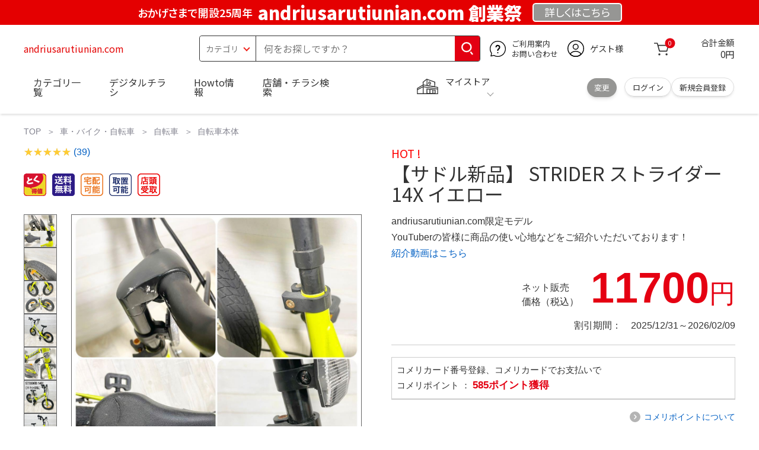

--- FILE ---
content_type: text/html; charset=utf-8
request_url: https://andriusarutiunian.com/three-to-midnight/
body_size: 25262
content:
<!DOCTYPE html>
<html data-browse-mode="P" lang="ja" xml="ja" xmlns:og="http://ogp.me/ns#" xmlns:fb="http://ogp.me/ns/fb#" xmlns:mixi="http://mixi-platform.com/ns#">
<head>
    <script async src="https://s.yimg.jp/images/listing/tool/cv/ytag.js"></script>
    <script>
        window.yjDataLayer = window.yjDataLayer || [];
        function ytag() { yjDataLayer.push(arguments); }
        ytag({"type":"ycl_cookie", "config":{"ycl_use_non_cookie_storage":true}});
    </script>
    <meta charset="UTF-8">
    <title>【サドル新品】 STRIDER ストライダー14X イエロー </title>
    <link rel="canonical" href="https://andriusarutiunian.com/three-to-midnight/">
    <meta name="description" content="【サドル新品】 STRIDER ストライダー14X イエロー ">
    <meta name="keywords" content="【サドル新品】 STRIDER ストライダー14X イエロー ">
    <meta name="wwwroot" content="https://andriusarutiunian.com" />
    <meta name="rooturl" content="andriusarutiunian.com" />
    <meta name="shoproot" content="/shop" />

    <!-- Google Tag Manager -->
    
    <script>(function(w,d,s,l,i){w[l]=w[l]||[];w[l].push({'gtm.start':
            new Date().getTime(),event:'gtm.js'});var f=d.getElementsByTagName(s)[0],
        j=d.createElement(s),dl=l!='dataLayer'?'&l='+l:'';j.async=true;j.src=
        'https://www.googletagmanager.com/gtm.js?id='+i+dl;f.parentNode.insertBefore(j,f);
    })(window,document,'script','dataLayer','GTM-WW7TZTK');</script>
    
    <!-- End Google Tag Manager -->









    <link rel="stylesheet" type="text/css" href="https://ajax.googleapis.com/ajax/libs/jqueryui/1.13.1/themes/ui-lightness/jquery-ui.min.css">
    <link rel="stylesheet" type="text/css" href="https://maxcdn.bootstrapcdn.com/font-awesome/4.7.0/css/font-awesome.min.css">
    <link rel="stylesheet" type="text/css" href="//www.komeri.com/css/sys/block_order.css">
    <link rel="stylesheet" href="//www.komeri.com/css/usr/sb_block.css" media="screen and (max-width:767px)">
    <link rel="stylesheet" href="//www.komeri.com/css/usr/sb_block.css" media="screen and (min-width:768px)">
    <script src="https://ajax.googleapis.com/ajax/libs/jquery/3.5.1/jquery.min.js"></script>
    <script src="https://ajax.googleapis.com/ajax/libs/jqueryui/1.13.1/jquery-ui.min.js"></script>
    <script src="//www.komeri.com/lib/jquery.ui.touch-punch.min.js"></script>

    <script src="//www.komeri.com/lib/jquery.balloon.js"></script>
    <script src="//www.komeri.com/lib/goods/jquery.tile.min.js"></script>
    <script src="//www.komeri.com/lib/modernizr-custom.js"></script>
    <script src="//www.komeri.com/lib/lazysizes.min.js"></script>
    <script src="//www.komeri.com/js/sys/msg.js"></script>
    <script src="//www.komeri.com/js/usr/user.js"></script>
    <script src="//www.komeri.com/js/app/disp.js"></script>
    <meta http-equiv="X-UA-Compatible" content="IE=edge">
    <meta name="viewport" content="width=device-width">
    <meta name="format-detection" content="telephone=no">
    <link rel="preconnect" href="https://fonts.googleapis.com">
    <link rel="preconnect" href="https://fonts.gstatic.com" crossorigin>
    <link href="https://fonts.googleapis.com/css2?family=Noto+Sans+JP:wght@400;700&display=swap" rel="stylesheet">
    <link rel="stylesheet" href="//www.komeri.com/css/bita_css/base.css?v=2024082001">
    <link rel="stylesheet" href="//www.komeri.com/css/bita_css/jquery-ui.css">
    <link rel="stylesheet" href="//www.komeri.com/css/bita_css/sliderrange.css">
    <link rel="stylesheet" href="//www.komeri.com/css/bita_css/slick-theme.css">
    <link rel="stylesheet" href="//www.komeri.com/css/bita_css/slick.css">
    <link rel="stylesheet" href="//www.komeri.com/css/bita_css/sp_module.css?v=2024082001" media="screen and (max-width:767px),print">
    <link rel="stylesheet" href="//www.komeri.com/css/bita_css/template_b2.css?v=2024082001">

    <link rel="stylesheet" href="//www.komeri.com/css/sys/user.css?v=2024062702">
    <link rel="stylesheet" href="//www.komeri.com/css/usr/user.css">

    <script src="//www.komeri.com/js/slick.min.js" defer></script>
    <script src="//www.komeri.com/js/drawerCategory.js" defer></script>

    <link rel="icon" href="//www.komeri.com/include_html/common/favicon/favicon.ico" sizes="48x48">
    <link rel="icon" href="//www.komeri.com/include_html/common/favicon/favicon.svg" type="image/svg+xml">
    <link rel="apple-touch-icon" href="//www.komeri.com/include_html/common/favicon/apple-touch-icon.png">



    <script src="//www.komeri.com/js/usr/goods.js"></script>


    <script src="//www.komeri.com/js/sys/goods_ajax_cart.js"></script>
    <script src="//www.komeri.com/js/sys/zetaadd.js" defer></script>

    <script src="//www.komeri.com/js/sys/goods_ajax_bookmark.js"></script>
    <script src="//www.komeri.com/js/sys/goods_ajax_quickview.js"></script>

    <meta property="og:title" content="【サドル新品】 STRIDER ストライダー14X イエロー ">
    <meta property="og:description" content="【サドル新品】 STRIDER ストライダー14X イエロー ">
    <meta property="og:site_name" content="andriusarutiunian.com">
    <meta property="og:url" content="https://andriusarutiunian.com/three-to-midnight/">
    <meta property="og:image" content="https://static.mercdn.net/item/detail/orig/photos/m19849593685_9.jpg?1690845171">
    <meta property="og:type" content="product">
    <meta name="twitter:card" content="summary" />

    <script type="text/javascript" src="https://dynamic.criteo.com/js/ld/ld.js?a=62571" async="true"></script>
</head>

<body class="page-goods" >
<div class="wrapper">
    <!-- Google Tag Manager (noscript) -->
    <noscript><iframe src="https://www.googletagmanager.com/ns.html?id=GTM-WW7TZTK"
                      height="0" width="0" style="display:none;visibility:hidden"></iframe></noscript>
    <!-- End Google Tag Manager (noscript) -->

    <script type="text/javascript">(function e(){
        var e=document.createElement("script");
        e.type="text/javascript",
            e.async=true,
            e.src="https://komeri.search.zetacx.net/static/zd/zd_register_prd.js";
        var t=document.getElementsByTagName("script")[0];
        t.parentNode.insertBefore(e,t)})();
    </script>
    <script type="text/javascript">
        const zrUserId="";
    </script>

    <div class="header-band  webfont">
        
        <style>
            .header-band {
                background-color: #e40001;
                height: 42px;
                padding: .3em .5em;
                overflow: hidden;
                box-sizing: border-box;
                display: flex;
                flex-wrap: nowrap;
                justify-content: center;
                align-items: center;
                font-size: 30px;
                color: #fff;
                font-variation-settings: "wght" 400;
                font-feature-settings: "palt";
            }

            .header-band--lead {
                /*font-weight: 700;*/
                font-variation-settings: "wght" 900;
                font-feature-settings: "palt";
                color: #fff;
                display: flex;
                align-items: center;
            }

            .header-band--lead img{
                width: 100%;
                height: auto;
                max-width: 35px;
                margin: 0 15px 0 0;
            }
            .header-band--lead img.svg-txt{
                width: 100%;
                height: auto;
                max-width: 100%;
            }
            .header-band--lead__jump {
                font-size: 0.6em;
                font-variation-settings: "wght" 600;
                color: #fff;
                padding-right: 0.5em;
            }
            .header-band--lead--fff {
                /* font-weight: 700; */
                font-variation-settings: "wght" 900;
                font-feature-settings: "palt";
                color: #272989;
                background: #fff;
                padding: 0.2em 0.5em;
                font-size: 0.7em;
                border-radius: 0.3em;
                margin-left: 2em;
            }

            .header-band--lead--link{
                color: #fff;
                background:#969694;
                border-radius: 0.3em;
                border: 2px solid #fff;
                padding: 0.25em 1em 0.35em;
                margin-left: 1em;
                font-size: 0.6em;
                font-variation-settings: "wght" 400;
                font-feature-settings: "palt";
                font-size: 0.6em;
            }
            /*.header-band--lead--link:hover{
            color: #fff;
            border: 2px solid #272989;
            background:#969694;
            font-variation-settings: "wght" 900;
            transition-duration: 500ms;
            }*/
            .header-band--lead__trr {
                -webkit-transform: rotate(15deg);
                transform: rotate(15deg);
                display: inline-block
            }

            .header-band--lead__small {
                font-size: 14px;
                color: #fff;
                align-self: self-end;
                padding-bottom: 2px
            }

            @media screen and (min-width: 768px) {
                .header-band--lead-sp{display: none;}
            }

            @media screen and (max-width: 767px) {
                .header-band--lead-sp{
                    width:100%;
                    max-width: 320px;
                }
                .header-band {
                    display: flex;
                    /*grid-template-columns: 1fr auto;*/
                    /*gap: .75rem;*/
                    place-content: center;
                    font-family: "Noto Sans JP",Sans-Serif;
                    padding: 0 0.5em;
                }
                .header-band--lead img {
                    width: 100%;
                    height: auto;
                    max-height: 40px;
                    margin: 0 2vw 0 0;
                }
                .header-band--lead__small {
                    font-size: 2vw;
                    padding-bottom: 0;
                    align-self: center
                }
                .header-band--lead-pc{
                    display: none;
                }
                .header-band--lead--link {
                    font-size: 13px;
                    /* padding: 0.3em .75em; */
                    margin: 0;
                    /* width: 7em; */
                    text-align: center;
                }
            }
			#spec-area{line-height: 2rem;}
        </style>
        
        <p class="header-band--lead header-band--lead-pc"><span class="header-band--lead__jump">おかげさまで開設25周年</span>andriusarutiunian.com 創業祭</p>
        <p class="header-band--lead header-band--lead-sp"><span class="header-band--lead__jump">andriusarutiunian.com</span></p></p>
        <a href="https://andriusarutiunian.com/?t=91145809" class="header-band--lead--link"><span style="display:inline-block">詳しくは</span><span style="display:inline-block">こちら</span></a> </div>

    <header id="header" class="webfont">
        <div class="header-container webfont">
            <div class="header-logo">
                <a href="javascript:history.back();" class="header-app--btn">
                    <span></span>
                    <span></span>
                </a>
                <div class="hamburger" id="js-hamburger">
                    <span class="hamburger__line hamburger__line--1"></span>
                    <span class="hamburger__line hamburger__line--2"></span>
                    <span class="hamburger__line hamburger__line--3"></span>
                </div>
                <div class="header-logo--img">
                    <a href="https://andriusarutiunian.com" title="andriusarutiunian.com" style="color: #e40001;">
                        andriusarutiunian.com
                    </a>
                </div>
            </div>
            <div class="js-suggest header-search">
                <div class="suggest-wrapper">
                    <form name="category" method="get" action="/shop/goods/search/91145809" id="search_form" class="header-search-form">
                        <input type="hidden" name="search" value="x" />
                        <div class="header-search-container">
					<span class="header-search--s-select">
						<select name="category" id="header-select">
<option value="" selected>カテゴリ</option>
<option class="header-select--heading" value="21">工具</option>
<option value="2101"> 電動工具</option>
<option value="2102"> 電動機械</option>
<option value="2103"> 先端パーツ</option>
<option value="2104"> 作業工具</option>
<option value="2105"> 大工道具</option>
<option value="2109"> 左官道具</option>
<option value="2110"> 工具収納</option>
<option value="2111"> 保安</option>
<option value="2112"> 荷役</option>
<option value="2107"> 計測</option>
<option value="2108"> 研磨・ケミカル</option>
<option class="header-select--heading" value="22">金物・電材</option>
<option value="2203"> 釘・ビス</option>
<option value="2204"> ネジボルト</option>
<option value="2205"> 建具金物</option>
<option value="2206"> 針金・チェーン</option>
<option value="2207"> 補強金具</option>
<option value="2209"> キャスター</option>
<option value="2221"> DIY素材</option>
<option value="2222"> 安全</option>
<option value="2223"> エアコンパーツ</option>
<option value="2224"> 電線</option>
<option value="2225"> 配線部材</option>
<option value="2226"> 配線結束</option>
<option value="2227"> 電設資材</option>
<option value="2228"> 配線パーツ</option>
<option value="2229"> 換気扇</option>
<option class="header-select--heading" value="23">建材・木材・配管材</option>
<option value="2306"> 配管材</option>
<option value="2307"> 水栓</option>
<option value="2308"> 雨ドイ</option>
<option value="2309"> 安全・足場材</option>
<option value="2310"> 屋根・外壁材</option>
<option value="2311"> 構造鋼材</option>
<option value="2322"> ドア窓・建具</option>
<option value="2313"> フェンス・境界資材</option>
<option value="2323"> 換気・煙突</option>
<option value="2331"> 合板</option>
<option value="2332"> 製材</option>
<option value="2324"> 断熱・石膏</option>
<option value="2325"> 内装建材</option>
<option value="2326"> 建具・床材</option>
<option value="2327"> 養生用品</option>
<option value="2328"> ＤＩＹ木材</option>
<option value="2304"> セメント・砂・砂利</option>
<option value="2329"> ブロック</option>
<option value="2305"> 外構資材</option>
<option class="header-select--heading" value="46">塗料・補修剤</option>
<option value="4601"> 塗料</option>
<option value="4602"> 塗装具</option>
<option value="4603"> テープ</option>
<option value="4604"> 補修材</option>
<option value="4605"> コーキング材</option>
<option value="4606"> 接着剤</option>
<option value="4607"> 荷造・包装</option>
<option value="4608"> シート</option>
<option value="4609"> 断熱・結露用品他</option>
<option class="header-select--heading" value="24">エクステリア・住設機器</option>
<option value="2406"> エクステリア</option>
<option value="2401"> キッチン</option>
<option value="2402"> バス・洗面</option>
<option value="2403"> トイレ</option>
<option value="2404"> ガス・石油給湯器</option>
<option value="2405"> エネルギー・電気</option>
<option value="2407"> 内装・建具</option>
<option value="2408"> サッシ・外壁・屋根</option>
<option value="2412"> 表札・ポスト</option>
<option class="header-select--heading" value="27">農業資材・肥料・農薬</option>
<option value="2717"> 水稲資材</option>
<option value="2718"> 畑作果樹畜産資材</option>
<option value="2711"> 農機具</option>
<option value="2704"> 米保管・精米機</option>
<option value="2712"> ハウス資材</option>
<option value="2713"> 支柱（栽培）</option>
<option value="2715"> 防鳥防獣資材</option>
<option value="2719"> 収穫資材</option>
<option value="2714"> 出荷資材</option>
<option value="2720"> 昇降器具・運搬具</option>
<option value="2723"> 農業用農薬</option>
<option value="2724"> 家庭園芸農薬</option>
<option value="2721"> 農業用土</option>
<option value="2706"> 肥料</option>
<option value="2722"> 飼料</option>
<option class="header-select--heading" value="28">ガーデニング・植物</option>
<option value="2813"> ガーデンファニチャー</option>
<option value="2814"> 庭園資材</option>
<option value="2815"> 屋外床材</option>
<option value="2817"> ガーデン装飾</option>
<option value="2816"> 鉢・プランター</option>
<option value="2812"> 用土</option>
<option value="2818"> 育成園芸用品</option>
<option value="2807"> 土農具</option>
<option value="2808"> 刈払機</option>
<option value="2809"> 噴霧器</option>
<option value="2819"> 園芸機器</option>
<option value="2810"> 散水用品</option>
<option value="2811"> 雪かき用品</option>
<option value="2802"> 植物</option>
<option value="2820"> 種</option>
<option value="2821"> 造花</option>
<option class="header-select--heading" value="35">衣料・靴・作業手袋</option>
<option value="3501"> 作業衣料</option>
<option value="3507"> 実用衣料</option>
<option value="3508"> 防寒用品</option>
<option value="3502"> 作業手袋</option>
<option value="3509"> 雨合羽</option>
<option value="3503"> 作業小物</option>
<option value="3511"> 靴下</option>
<option value="3504"> 長靴</option>
<option value="3505"> ワークシューズ</option>
<option value="3506"> 一般靴、小物</option>
<option value="3512"> 傘</option>
<option class="header-select--heading" value="26">インテリア・家具・収納</option>
<option value="2601"> ホームデコ</option>
<option value="2602"> カーペット・室内敷物</option>
<option value="2616"> 屋内床材</option>
<option value="2603"> カーテン・ブラインド</option>
<option value="2604"> 座布団・クッション</option>
<option value="2605"> ベッド・寝具</option>
<option value="2617"> こたつ用品</option>
<option value="2613"> 衣類収納用品</option>
<option value="2618"> 多目的収納用品</option>
<option value="2619"> 空間収納</option>
<option value="2620"> リビング家具</option>
<option value="2621"> 玄関家具</option>
<option value="2626"> キッチン・ダイニング家具</option>
<option value="2622"> 室内補助用品</option>
<option value="2628"> 神棚・神具</option>
<option value="2625"> スリッパ</option>
<option value="2614"> スーツケース・バック</option>
<option value="2624"> 掛・置時計</option>
<option value="2623"> 腕時計</option>
<option class="header-select--heading" value="33">家電・照明</option>
<option value="3325"> エアコン・空調機器</option>
<option value="3304"> 冷房用品</option>
<option value="3323"> 暖房用品</option>
<option value="3303"> その他暖房用品</option>
<option value="3320"> 家事家電</option>
<option value="3316"> 調理家電</option>
<option value="3315"> コンロ・ガス器具用品</option>
<option value="3318"> ＡＶ機器</option>
<option value="3317"> 理美容・健康</option>
<option value="3306"> 電線・延長コード</option>
<option value="3308"> アンテナパーツ</option>
<option value="3311"> 照明器具</option>
<option value="3313"> 電球・蛍光灯</option>
<option value="3314"> 乾電池</option>
<option value="3322"> ネットワーク機器</option>
<option value="3309"> 防犯・セキュリティ</option>
<option value="3321"> 防災</option>
<option value="3324"> カメラ</option>
<option value="34">レジャー・自転車・カー用品</option>
<option value="3401"> 洗車用品</option>
<option value="3421"> ワックスケミカル</option>
<option value="3403"> オイル・添加剤</option>
<option value="3404"> バッテリー・電装・バルブ</option>
<option value="3405"> 車内用品・車外用品</option>
<option value="3406"> 車内小物</option>
<option value="3422"> カーエレクトロ二クス</option>
<option value="3408"> 保安・補修</option>
<option value="3409"> タイヤ・タイヤ関連</option>
<option value="3410"> バイク用品</option>
<option value="3411"> キャンプ・アウトドア用品</option>
<option value="3412"> 海水浴用品</option>
<option value="3413"> スポーツ用品</option>
<option value="3414"> 健康トレーニング</option>
<option value="3415"> 釣具</option>
<option value="3416"> 自転車</option>
<option value="3418"> 自転車用品</option>
<option value="3419"> 玩具</option>
<option value="3420"> シーズン玩具</option>
<option class="header-select--heading" value="29">ペット用品</option>
<option value="2901"> 犬フード</option>
<option value="2910"> 犬用品</option>
<option value="2902"> 猫フード</option>
<option value="2911"> 猫用品</option>
<option value="2912"> 小動物</option>
<option value="2913"> 鳥・昆虫</option>
<option value="2914"> 魚・爬虫類フード</option>
<option value="2915"> 魚・爬虫類用品</option>
<option class="header-select--heading" value="30">家庭用品・日用品</option>
<option value="3001"> 掃除用具</option>
<option value="3002"> 掃除容器</option>
<option value="3003"> 洗濯用品</option>
<option value="3004"> バス用品</option>
<option value="3005"> タオル</option>
<option value="3006"> トイレ用品</option>
<option value="3019"> 収納用品・収納保護用品</option>
<option value="3010"> 住居洗剤</option>
<option value="3011"> 洗濯洗剤</option>
<option value="3012"> 台所用品</option>
<option value="3014"> 芳香剤・消臭剤</option>
<option value="3015"> 防虫剤・除湿剤</option>
<option value="3016"> 殺虫剤</option>
<option value="3013"> 紙</option>
<option value="3017"> カイロ</option>
<option value="3018"> ローソク・線香・仏具</option>
<option value="3008"> サンダル</option>
<option class="header-select--heading" value="31">キッチン用品</option>
<option value="3101"> 調理器具</option>
<option value="3102"> 調理用品</option>
<option value="3103"> 箸・食器</option>
<option value="3104"> 卓上・保存用品</option>
<option value="3105"> 流し用品</option>
<option value="3111"> ポット・行楽用品</option>
<option value="3108"> ポリ袋・キッチンガード</option>
<option value="3109"> 割箸・紙皿・紙コップ他消耗品</option>
<option value="3110"> テーブルクロス</option>
<option class="header-select--heading" value="32">ヘルス＆ビューティー</option>
<option value="3201"> シャンプー・石鹸・入浴剤</option>
<option value="3203"> オーラルケア用品</option>
<option value="3204"> 化粧品・化粧小物</option>
<option value="3214"> ヘルスケア</option>
<option value="3207"> ベビー用品</option>
<option value="3215"> 美粧用品</option>
<option value="3208"> 手芸・和洋裁</option>
<option value="3209"> シニアケア</option>
<option value="3216"> 介護用品</option>
<option value="3211"> 香水</option>
<option value="3212"> 郵便関係</option>
<option value="3217"> 老眼鏡・メガネ</option>
<option class="header-select--heading" value="37">文具・事務用品</option>
<option value="3701"> 事務用品</option>
<option value="3702"> ＯＡ用品</option>
<option value="3720"> パソコン用品</option>
<option value="3703"> 事務機器・店舗用品</option>
<option value="3704"> オフィス家具・収納</option>
<option value="3705"> ファイル</option>
<option value="3721"> ノート・伝票・封筒</option>
<option value="3722"> 慶弔・賞状用品</option>
<option value="3708"> 筆記・学童用品</option>
<option value="3723"> ルーペ・拡大鏡</option>
<option value="3717"> 喫煙具</option>
<option value="3719"> ＤＩＹ書籍</option>
<option class="header-select--heading" value="36">食品</option>
<option value="3601"> 菓子</option>
<option value="3602"> 飲料</option>
<option value="3603"> 米</option>
<option value="3604"> 加工食品</option>
<option value="3606"> 食品ギフト・その他ギフト</option>
<option value="3605"> 餅・正月用品</option>
<option class="header-select--heading" value="45">産直</option>
<option value="4506"> 野菜</option>
<option value="4501"> くだもの</option>
<option value="4502"> お米</option>
<option value="4503"> 加工品</option>
<option value="4504"> お菓子</option>
</select>
					</span>
                            <span class="header-search--input">
					<input type="text" value="" maxlength="100" placeholder="何をお探しですか？" list="example" class="s-suggest js-suggest-search" name="keyword" data-suggest-submit="on" autocomplete="off">
					</span>
                        </div>
                        <span class="header-search--input-btn">
					<input type="image" src="//www.komeri.com/img/head_icon_search.svg" alt="検索">
					</span>
                    </form>
                </div>
            </div>
            <div class="header-contact">
                <a href="https://andriusarutiunian.com/products/91145809">
                    <img src="//www.komeri.com/img/head_icon_inquiry.svg" alt="ご利用案内とお問い合わせ" width="27" height="27">
                    <p class="pc-only">ご利用案内
                        <br>お問い合わせ
                    </p>
                </a>
            </div>
            <div class="header-usr">
		<span class="header-usr--icon">
		  <a href="https://andriusarutiunian.com/91145809.phtml">
			<img src="//www.komeri.com/img/header_usr.svg" alt="アカウント" width="28" height="28">
		  </a>
		</span>
                <span class="header-usr--name js-user-name">
          ゲスト様
		</span>
            </div>
            <div class="header-cart">
                <div class="header-cart--icon">
                    <a href="https://andriusarutiunian.com/91145809.shtml" rel="nofollow">
                        <img src="//www.komeri.com/img/head_icon_cart.svg" alt="カート" width="25" height="25">
                        <span class="header-cart--bag js-cart-count">0</span>
                    </a>
                </div>
                <div class="header-cart--count">
                    <span class="header-cart--count-txt">合計金額</span>
                    <span class="header-cart--total-count price" id="js-price">0円</span>
                </div>
            </div>
            <div class="header-store js-mystore-area">
		<span class="header-store--icon">
		  <img src="//www.komeri.com/img/header_mystore.svg" alt="マイストア" width="36" height="26">
		</span>
                <p class="header-store--dt">
                    <span class="header-store--dt__head">マイストア</span>
                    <span class="header-store--dt-cont">
			<span class="header-store--dt-name js-mystore-area--name"></span>
			<span class="header-store--dt-time js-mystore-area--time"></span>
			<span class="header-store--dt-btn__change">
			<a class="js-mystore-area--change js-mystore-area--change" href="https://andriusarutiunian.com/detail/91145809">変更</a>
			</span>
		  </span>
                </p>
                <p class="pc-only header-store--login">
        <span>
        <a href="https://andriusarutiunian.com/shopping/91145809">
         ログイン
        </a>
        </span>
                    <span>
        <a href="https://andriusarutiunian.com/outlet/91145809.htm" rel="nofollow">
        新規会員登録
        </a>
        </span>
                </p>
            </div>
            <nav class="header-nav">
                <ul class="header-nav--list">
                    <li class="sp-only header-nav--head">ようこそ
                        <span>ゲスト様</span>
                    </li>
                    <li class="sp-only">
                        <a href="https://andriusarutiunian.com/shop/administrate/amused91145809.html">ログイン</a>
                    </li>
                    <li class="drawerCategory pc-only">
                        <a href="https://andriusarutiunian.com/?shopping/exciting/91145809.html">カテゴリ一覧</a>
                    </li>
                    <li class="sp-only">
                        <a href="https://andriusarutiunian.com/content.php?v=91145809">カテゴリ一覧</a>
                    </li>
                    <li>
                        <a href="https://andriusarutiunian.com/shop/pg/91145809/">デジタルチラシ</a>
                    </li>
                    <li>
                        <a href="https://andriusarutiunian.com/product/91145809?srsltid=AfmBOorYiAJg0Lbejib4_PljIhnedxKIEqQOvnrv4kAZHhF1B2wlCUu7">Howto情報</a>
                    </li>
                    <li>
                        <a href="https://andriusarutiunian.com/sell/dm/card/dmrp/91145809">店舗・チラシ検索</a>
                    </li>
                    <li class="sp-only">
                        <a href="https://andriusarutiunian.com/items/91145809.html?srsltid=AfmBOoxpaklWucksfBqBTcxETEJDWXnPXrH4dana56fGhNelgy6M">灯油宅配</a>
                    </li>
                    <li class="sp-only"><a href="https://andriusarutiunian.com/shop/commodity/SUASD/GREW91145809/?srsltid=AfmBOooH9nZnxdVROzpvaWoLykAi2WkI8ZDGa9-8ILVldtiodCMvsE-A">電動工具・機械レンタル</a></li>
                </ul>
                <div class="menu-category-list">
                    <ul>
                        <li class="depth1">
                            <div class="depth1-nm"> <span class="lnk1 mgr05"> <a href="https://andriusarutiunian.com/shopping/diarrhea/911416040">工具</a> </span> </div>
                            <div class="depth1-lower" data-depth="2">
                                <ul>
                                    <li class="depth2">
                                        <div class="depth2-nm"> <span class="lnk2 mgr05"> <a href="https://andriusarutiunian.com/shopping/edmonton/911420050">電動工具</a> </span> </div>
                                    </li>
                                    <li class="depth2">
                                        <div class="depth2-nm"> <span class="lnk2 mgr05"> <a href="https://andriusarutiunian.com/shopping/y/911424060">電動機械</a> </span> </div>
                                    </li>
                                    <li class="depth2">
                                        <div class="depth2-nm"> <span class="lnk2 mgr05"> <a href="https://andriusarutiunian.com/shopping/marty/911428070">先端パーツ</a> </span> </div>
                                    </li>
                                    <li class="depth2">
                                        <div class="depth2-nm"> <span class="lnk2 mgr05"> <a href="https://andriusarutiunian.com/shopping/commands/911432080">作業工具</a> </span> </div>
                                    </li>
                                    <li class="depth2">
                                        <div class="depth2-nm"> <span class="lnk2 mgr05"> <a href="https://andriusarutiunian.com/shopping/earthquakes/911436090">大工道具</a> </span> </div>
                                    </li>
                                    <li class="depth2">
                                        <div class="depth2-nm"> <span class="lnk2 mgr05"> <a href="https://andriusarutiunian.com/shopping/viewpicture/911440100">左官道具</a> </span> </div>
                                    </li>
                                    <li class="depth2">
                                        <div class="depth2-nm"> <span class="lnk2 mgr05"> <a href="https://andriusarutiunian.com/shopping/fainter/911444110">工具収納</a> </span> </div>
                                    </li>
                                    <li class="depth2">
                                        <div class="depth2-nm"> <span class="lnk2 mgr05"> <a href="https://andriusarutiunian.com/shopping/blessing/911448120">保安</a> </span> </div>
                                    </li>
                                    <li class="depth2">
                                        <div class="depth2-nm"> <span class="lnk2 mgr05"> <a href="https://andriusarutiunian.com/shopping/demo/911452130">荷役</a> </span> </div>
                                    </li>
                                    <li class="depth2">
                                        <div class="depth2-nm"> <span class="lnk2 mgr05"> <a href="https://andriusarutiunian.com/shopping/soluble/911456140">計測</a> </span> </div>
                                    </li>
                                    <li class="depth2">
                                        <div class="depth2-nm"> <span class="lnk2 mgr05"> <a href="https://andriusarutiunian.com/shopping/scanning/911460150">研磨・ケミカル</a> </span> </div>
                                    </li>
                                </ul>
                            </div>
                        </li>
                        <li class="depth1">
                            <div class="depth1-nm"> <span class="lnk1 mgr05"> <a href="https://andriusarutiunian.com/shopping/elijah/911464160">金物・電材</a> </span> </div>
                            <div class="depth1-lower" data-depth="2">
                                <ul>
                                    <li class="depth2">
                                        <div class="depth2-nm"> <span class="lnk2 mgr05"> <a href="https://andriusarutiunian.com/shopping/visions/911468170">釘・ビス</a> </span> </div>
                                    </li>
                                    <li class="depth2">
                                        <div class="depth2-nm"> <span class="lnk2 mgr05"> <a href="https://andriusarutiunian.com/shopping/src/911472180">ネジボルト</a> </span> </div>
                                    </li>
                                    <li class="depth2">
                                        <div class="depth2-nm"> <span class="lnk2 mgr05"> <a href="https://andriusarutiunian.com/shopping/tertiary/911476190">建具金物</a> </span> </div>
                                    </li>
                                    <li class="depth2">
                                        <div class="depth2-nm"> <span class="lnk2 mgr05"> <a href="https://andriusarutiunian.com/shopping/advances/911480200">針金・チェーン</a> </span> </div>
                                    </li>
                                    <li class="depth2">
                                        <div class="depth2-nm"> <span class="lnk2 mgr05"> <a href="https://andriusarutiunian.com/shopping/sauvignon/911484210">補強金具</a> </span> </div>
                                    </li>
                                    <li class="depth2">
                                        <div class="depth2-nm"> <span class="lnk2 mgr05"> <a href="https://andriusarutiunian.com/shopping/sz/911488220">キャスター</a> </span> </div>
                                    </li>
                                    <li class="depth2">
                                        <div class="depth2-nm"> <span class="lnk2 mgr05"> <a href="https://andriusarutiunian.com/shopping/films/911492230">DIY素材</a> </span> </div>
                                    </li>
                                    <li class="depth2">
                                        <div class="depth2-nm"> <span class="lnk2 mgr05"> <a href="https://andriusarutiunian.com/shopping/excludes/911496240">安全</a> </span> </div>
                                    </li>
                                    <li class="depth2">
                                        <div class="depth2-nm"> <span class="lnk2 mgr05"> <a href="https://andriusarutiunian.com/shopping/ti/9114100250">エアコンパーツ</a> </span> </div>
                                    </li>
                                    <li class="depth2">
                                        <div class="depth2-nm"> <span class="lnk2 mgr05"> <a href="https://andriusarutiunian.com/shopping/heartland/9114104260">電線</a> </span> </div>
                                    </li>
                                    <li class="depth2">
                                        <div class="depth2-nm"> <span class="lnk2 mgr05"> <a href="https://andriusarutiunian.com/shopping/advancement/9114108270">配線部材</a> </span> </div>
                                    </li>
                                    <li class="depth2">
                                        <div class="depth2-nm"> <span class="lnk2 mgr05"> <a href="https://andriusarutiunian.com/shopping/fixed/9114112280">配線結束</a> </span> </div>
                                    </li>
                                    <li class="depth2">
                                        <div class="depth2-nm"> <span class="lnk2 mgr05"> <a href="https://andriusarutiunian.com/shopping/charlie/9115910270">電設資材</a> </span> </div>
                                    </li>
                                    <li class="depth2">
                                        <div class="depth2-nm"> <span class="lnk2 mgr05"> <a href="https://andriusarutiunian.com/shopping/comet/9114116290">配線パーツ</a> </span> </div>
                                    </li>
                                    <li class="depth2">
                                        <div class="depth2-nm"> <span class="lnk2 mgr05"> <a href="https://andriusarutiunian.com/shopping/mice/9114120300">換気扇</a> </span> </div>
                                    </li>
                                </ul>
                            </div>
                        </li>
                        <li class="depth1">
                            <div class="depth1-nm"> <span class="lnk1 mgr05"> <a href="https://andriusarutiunian.com/shopping/sweep/9114156390">建材・木材・配管材</a> </span> </div>
                            <div class="depth1-lower" data-depth="2">
                                <ul>
                                    <li class="depth2">
                                        <div class="depth2-nm"> <span class="lnk2 mgr05"> <a href="https://andriusarutiunian.com/shopping/dirk/9114124310">配管材</a> </span> </div>
                                    </li>
                                    <li class="depth2">
                                        <div class="depth2-nm"> <span class="lnk2 mgr05"> <a href="https://andriusarutiunian.com/shopping/privileges/9114128320">水栓</a> </span> </div>
                                    </li>
                                    <li class="depth2">
                                        <div class="depth2-nm"> <span class="lnk2 mgr05"> <a href="https://andriusarutiunian.com/shopping/electronic/9114132330">雨ドイ</a> </span> </div>
                                    </li>
                                    <li class="depth2">
                                        <div class="depth2-nm"> <span class="lnk2 mgr05"> <a href="https://andriusarutiunian.com/shopping/unclear/9114136340">安全・足場材</a> </span> </div>
                                    </li>
                                    <li class="depth2">
                                        <div class="depth2-nm"> <span class="lnk2 mgr05"> <a href="https://andriusarutiunian.com/shopping/glasses/9114140350">屋根・外壁材</a> </span> </div>
                                    </li>
                                    <li class="depth2">
                                        <div class="depth2-nm"> <span class="lnk2 mgr05"> <a href="https://andriusarutiunian.com/shopping/ud/9114144360">構造鋼材</a> </span> </div>
                                    </li>
                                    <li class="depth2">
                                        <div class="depth2-nm"> <span class="lnk2 mgr05"> <a href="https://andriusarutiunian.com/shopping/onion/9114148370">ドア窓・建具</a> </span> </div>
                                    </li>
                                    <li class="depth2">
                                        <div class="depth2-nm"> <span class="lnk2 mgr05"> <a href="https://andriusarutiunian.com/shopping/credit/9114152380">フェンス・境界資材</a> </span> </div>
                                    </li>
                                    <li class="depth2">
                                        <div class="depth2-nm"> <span class="lnk2 mgr05"> <a href="https://andriusarutiunian.com/shopping/derived/9114160400">換気・煙突</a> </span> </div>
                                    </li>
                                    <li class="depth2">
                                        <div class="depth2-nm"> <span class="lnk2 mgr05"> <a href="https://andriusarutiunian.com/shopping/chop/9114164410">合板</a> </span> </div>
                                    </li>
                                    <li class="depth2">
                                        <div class="depth2-nm"> <span class="lnk2 mgr05"> <a href="https://andriusarutiunian.com/shopping/donor/9114168420">製材</a> </span> </div>
                                    </li>
                                    <li class="depth2">
                                        <div class="depth2-nm"> <span class="lnk2 mgr05"> <a href="https://andriusarutiunian.com/shopping/argentine/9114172430">断熱・石膏</a> </span> </div>
                                    </li>
                                    <li class="depth2">
                                        <div class="depth2-nm"> <span class="lnk2 mgr05"> <a href="https://andriusarutiunian.com/shopping/peach/9114176440">内装建材</a> </span> </div>
                                    </li>
                                    <li class="depth2">
                                        <div class="depth2-nm"> <span class="lnk2 mgr05"> <a href="https://andriusarutiunian.com/shopping/contest/9114180450">建具・床材</a> </span> </div>
                                    </li>
                                    <li class="depth2">
                                        <div class="depth2-nm"> <span class="lnk2 mgr05"> <a href="https://andriusarutiunian.com/shopping/censorship/9114184460">養生用品</a> </span> </div>
                                    </li>
                                    <li class="depth2">
                                        <div class="depth2-nm"> <span class="lnk2 mgr05"> <a href="https://andriusarutiunian.com/shopping/auckland/9114188470">ＤＩＹ木材</a> </span> </div>
                                    </li>
                                    <li class="depth2">
                                        <div class="depth2-nm"> <span class="lnk2 mgr05"> <a href="https://andriusarutiunian.com/shopping/grafton/9114192480">セメント・砂・砂利</a> </span> </div>
                                    </li>
                                    <li class="depth2">
                                        <div class="depth2-nm"> <span class="lnk2 mgr05"> <a href="https://andriusarutiunian.com/shopping/rival/9114196490">ブロック</a> </span> </div>
                                    </li>
                                    <li class="depth2">
                                        <div class="depth2-nm"> <span class="lnk2 mgr05"> <a href="https://andriusarutiunian.com/shopping/diff/9114200500">外構資材</a> </span> </div>
                                    </li>
                                </ul>
                            </div>
                        </li>
                        <li class="depth1">
                            <div class="depth1-nm"> <span class="lnk1 mgr05"> <a href="https://andriusarutiunian.com/shopping/cardiology/9114204510">塗料・補修剤</a> </span> </div>
                            <div class="depth1-lower" data-depth="2">
                                <ul>
                                    <li class="depth2">
                                        <div class="depth2-nm"> <span class="lnk2 mgr05"> <a href="https://andriusarutiunian.com/shopping/pads/9114208520">塗料</a> </span> </div>
                                    </li>
                                    <li class="depth2">
                                        <div class="depth2-nm"> <span class="lnk2 mgr05"> <a href="https://andriusarutiunian.com/shopping/freshmen/9114212530">塗装具</a> </span> </div>
                                    </li>
                                    <li class="depth2">
                                        <div class="depth2-nm"> <span class="lnk2 mgr05"> <a href="https://andriusarutiunian.com/shopping/baldwin/9114216540">テープ</a> </span> </div>
                                    </li>
                                    <li class="depth2">
                                        <div class="depth2-nm"> <span class="lnk2 mgr05"> <a href="https://andriusarutiunian.com/shopping/wi/9114220550">補修材</a> </span> </div>
                                    </li>
                                    <li class="depth2">
                                        <div class="depth2-nm"> <span class="lnk2 mgr05"> <a href="https://andriusarutiunian.com/shopping/crawl/9114224560">コーキング材</a> </span> </div>
                                    </li>
                                    <li class="depth2">
                                        <div class="depth2-nm"> <span class="lnk2 mgr05"> <a href="https://andriusarutiunian.com/shopping/comparative/9114228570">接着剤</a> </span> </div>
                                    </li>
                                    <li class="depth2">
                                        <div class="depth2-nm"> <span class="lnk2 mgr05"> <a href="https://andriusarutiunian.com/shopping/dialysis/9114232580">荷造・包装</a> </span> </div>
                                    </li>
                                    <li class="depth2">
                                        <div class="depth2-nm"> <span class="lnk2 mgr05"> <a href="https://andriusarutiunian.com/shopping/cope/9114236590">シート</a> </span> </div>
                                    </li>
                                    <li class="depth2">
                                        <div class="depth2-nm"> <span class="lnk2 mgr05"> <a href="https://andriusarutiunian.com/shopping/benefit/9114240600">断熱・結露用品他</a> </span> </div>
                                    </li>
                                </ul>
                            </div>
                        </li>
                        <li class="depth1">
                            <div class="depth1-nm"> <span class="lnk1 mgr05"> <a href="https://andriusarutiunian.com/shopping/singular/9114244610">エクステリア・住設機器</a> </span> </div>
                            <div class="depth1-lower" data-depth="2">
                                <ul>
                                    <li class="depth2">
                                        <div class="depth2-nm"> <span class="lnk2 mgr05"> <a href="https://andriusarutiunian.com/shopping/minimal/9114248620">エクステリア</a> </span> </div>
                                    </li>
                                    <li class="depth2">
                                        <div class="depth2-nm"> <span class="lnk2 mgr05"> <a href="https://andriusarutiunian.com/shopping/palma/9114252630">キッチン</a> </span> </div>
                                    </li>
                                    <li class="depth2">
                                        <div class="depth2-nm"> <span class="lnk2 mgr05"> <a href="https://andriusarutiunian.com/shopping/computed/9114256640">バス・洗面</a> </span> </div>
                                    </li>
                                    <li class="depth2">
                                        <div class="depth2-nm"> <span class="lnk2 mgr05"> <a href="https://andriusarutiunian.com/shopping/clothing/9114260650">トイレ</a> </span> </div>
                                    </li>
                                    <li class="depth2">
                                        <div class="depth2-nm"> <span class="lnk2 mgr05"> <a href="https://andriusarutiunian.com/shopping/fond/9114264660">ガス・石油給湯器</a> </span> </div>
                                    </li>
                                    <li class="depth2">
                                        <div class="depth2-nm"> <span class="lnk2 mgr05"> <a href="https://andriusarutiunian.com/shopping/laura/9114268670">エネルギー・電気</a> </span> </div>
                                    </li>
                                    <li class="depth2">
                                        <div class="depth2-nm"> <span class="lnk2 mgr05"> <a href="https://andriusarutiunian.com/shopping/dwi/9114272680">サッシ・外壁・屋根</a> </span> </div>
                                    </li>
                                    <li class="depth2">
                                        <div class="depth2-nm"> <span class="lnk2 mgr05"> <a href="https://andriusarutiunian.com/shopping/anaheim/9114276690">表札・ポスト</a> </span> </div>
                                    </li>
                                    <li class="depth2">
                                        <div class="depth2-nm"> <span class="lnk2 mgr05"> <a href="https://andriusarutiunian.com/shopping/march/9114280700">内装・建具</a> </span> </div>
                                    </li>
                                </ul>
                            </div>
                        </li>
                        <li class="depth1">
                            <div class="depth1-nm"> <span class="lnk1 mgr05"> <a href="https://andriusarutiunian.com/shopping/borrowing/9114284710">農業資材・肥料・農薬</a> </span> </div>
                            <div class="depth1-lower" data-depth="2">
                                <ul>
                                    <li class="depth2">
                                        <div class="depth2-nm"> <span class="lnk2 mgr05"> <a href="https://andriusarutiunian.com/shopping/blind/9114288720">水稲資材</a> </span> </div>
                                    </li>
                                    <li class="depth2">
                                        <div class="depth2-nm"> <span class="lnk2 mgr05"> <a href="https://andriusarutiunian.com/shopping/dire/9114292730">畑作果樹畜産資材</a> </span> </div>
                                    </li>
                                    <li class="depth2">
                                        <div class="depth2-nm"> <span class="lnk2 mgr05"> <a href="https://andriusarutiunian.com/shopping/imagination/9114296740">農機具</a> </span> </div>
                                    </li>
                                    <li class="depth2">
                                        <div class="depth2-nm"> <span class="lnk2 mgr05"> <a href="https://andriusarutiunian.com/shopping/astrophysics/9114300750">米保管・精米機</a> </span> </div>
                                    </li>
                                    <li class="depth2">
                                        <div class="depth2-nm"> <span class="lnk2 mgr05"> <a href="https://andriusarutiunian.com/shopping/excerpts/9114304760">ハウス資材</a> </span> </div>
                                    </li>
                                    <li class="depth2">
                                        <div class="depth2-nm"> <span class="lnk2 mgr05"> <a href="https://andriusarutiunian.com/shopping/formula/9114308770">支柱（栽培）</a> </span> </div>
                                    </li>
                                    <li class="depth2">
                                        <div class="depth2-nm"> <span class="lnk2 mgr05"> <a href="https://andriusarutiunian.com/shopping/asheville/9114312780">防鳥防獣資材</a> </span> </div>
                                    </li>
                                    <li class="depth2">
                                        <div class="depth2-nm"> <span class="lnk2 mgr05"> <a href="https://andriusarutiunian.com/shopping/charleston/9114316790">収穫資材</a> </span> </div>
                                    </li>
                                    <li class="depth2">
                                        <div class="depth2-nm"> <span class="lnk2 mgr05"> <a href="https://andriusarutiunian.com/shopping/emoticons/9114320800">出荷資材</a> </span> </div>
                                    </li>
                                    <li class="depth2">
                                        <div class="depth2-nm"> <span class="lnk2 mgr05"> <a href="https://andriusarutiunian.com/shopping/torque/9114324810">昇降器具・運搬具</a> </span> </div>
                                    </li>
                                    <li class="depth2">
                                        <div class="depth2-nm"> <span class="lnk2 mgr05"> <a href="https://andriusarutiunian.com/shopping/irish/9114328820">農業用農薬</a> </span> </div>
                                    </li>
                                    <li class="depth2">
                                        <div class="depth2-nm"> <span class="lnk2 mgr05"> <a href="https://andriusarutiunian.com/shopping/recombinant/9114332830">家庭園芸農薬</a> </span> </div>
                                    </li>
                                    <li class="depth2">
                                        <div class="depth2-nm"> <span class="lnk2 mgr05"> <a href="https://andriusarutiunian.com/shopping/christianity/9114336840">農業用土</a> </span> </div>
                                    </li>
                                    <li class="depth2">
                                        <div class="depth2-nm"> <span class="lnk2 mgr05"> <a href="https://andriusarutiunian.com/shopping/scrabble/9114340850">肥料</a> </span> </div>
                                    </li>
                                    <li class="depth2">
                                        <div class="depth2-nm"> <span class="lnk2 mgr05"> <a href="https://andriusarutiunian.com/shopping/rex/9114344860">飼料</a> </span> </div>
                                    </li>
                                </ul>
                            </div>
                        </li>
                        <li class="depth1">
                            <div class="depth1-nm"> <span class="lnk1 mgr05"> <a href="https://andriusarutiunian.com/shopping/passed/9114348870">ガーデニング・植物</a> </span> </div>
                            <div class="depth1-lower" data-depth="2">
                                <ul>
                                    <li class="depth2">
                                        <div class="depth2-nm"> <span class="lnk2 mgr05"> <a href="https://andriusarutiunian.com/shopping/depths/9114352880">ガーデンファニチャー</a> </span> </div>
                                    </li>
                                    <li class="depth2">
                                        <div class="depth2-nm"> <span class="lnk2 mgr05"> <a href="https://andriusarutiunian.com/shopping/suggestion/9114356890">庭園資材</a> </span> </div>
                                    </li>
                                    <li class="depth2">
                                        <div class="depth2-nm"> <span class="lnk2 mgr05"> <a href="https://andriusarutiunian.com/shopping/cucumber/9114360900">屋外床材</a> </span> </div>
                                    </li>
                                    <li class="depth2">
                                        <div class="depth2-nm"> <span class="lnk2 mgr05"> <a href="https://andriusarutiunian.com/shopping/spokesman/9114364910">ガーデン装飾</a> </span> </div>
                                    </li>
                                    <li class="depth2">
                                        <div class="depth2-nm"> <span class="lnk2 mgr05"> <a href="https://andriusarutiunian.com/shopping/monthly/9114368920">鉢・プランター</a> </span> </div>
                                    </li>
                                    <li class="depth2">
                                        <div class="depth2-nm"> <span class="lnk2 mgr05"> <a href="https://andriusarutiunian.com/shopping/honesty/9114372930">用土</a> </span> </div>
                                    </li>
                                    <li class="depth2">
                                        <div class="depth2-nm"> <span class="lnk2 mgr05"> <a href="https://andriusarutiunian.com/shopping/intent/9114376940">育成園芸用品</a> </span> </div>
                                    </li>
                                    <li class="depth2">
                                        <div class="depth2-nm"> <span class="lnk2 mgr05"> <a href="https://andriusarutiunian.com/shopping/soybean/9114380950">土農具</a> </span> </div>
                                    </li>
                                    <li class="depth2">
                                        <div class="depth2-nm"> <span class="lnk2 mgr05"> <a href="https://andriusarutiunian.com/shopping/gibraltar/9114384960">刈払機</a> </span> </div>
                                    </li>
                                    <li class="depth2">
                                        <div class="depth2-nm"> <span class="lnk2 mgr05"> <a href="https://andriusarutiunian.com/shopping/sample/9114388970">噴霧器</a> </span> </div>
                                    </li>
                                    <li class="depth2">
                                        <div class="depth2-nm"> <span class="lnk2 mgr05"> <a href="https://andriusarutiunian.com/shopping/kindly/9114392980">園芸機器</a> </span> </div>
                                    </li>
                                    <li class="depth2">
                                        <div class="depth2-nm"> <span class="lnk2 mgr05"> <a href="https://andriusarutiunian.com/shopping/labs/9114396990">散水用品</a> </span> </div>
                                    </li>
                                    <li class="depth2">
                                        <div class="depth2-nm"> <span class="lnk2 mgr05"> <a href="https://andriusarutiunian.com/shopping/utilizes/9114401000">雪かき用品</a> </span> </div>
                                    </li>
                                    <li class="depth2">
                                        <div class="depth2-nm"> <span class="lnk2 mgr05"> <a href="https://andriusarutiunian.com/shopping/talented/9114405010">植物</a> </span> </div>
                                    </li>
                                    <li class="depth2">
                                        <div class="depth2-nm"> <span class="lnk2 mgr05"> <a href="https://andriusarutiunian.com/shopping/above/9114409020">種</a> </span> </div>
                                    </li>
                                    <li class="depth2">
                                        <div class="depth2-nm"> <span class="lnk2 mgr05"> <a href="https://andriusarutiunian.com/shopping/lever/9114413030">造花</a> </span> </div>
                                    </li>
                                </ul>
                            </div>
                        </li>
                        <li class="depth1">
                            <div class="depth1-nm"> <span class="lnk1 mgr05"> <a href="https://andriusarutiunian.com/shopping/sr/9114417040">衣料・靴・作業手袋</a> </span> </div>
                            <div class="depth1-lower" data-depth="2">
                                <ul>
                                    <li class="depth2">
                                        <div class="depth2-nm"> <span class="lnk2 mgr05"> <a href="https://andriusarutiunian.com/shopping/keypad/9114421050">作業衣料</a> </span> </div>
                                    </li>
                                    <li class="depth2">
                                        <div class="depth2-nm"> <span class="lnk2 mgr05"> <a href="https://andriusarutiunian.com/shopping/fighters/9114425060">実用衣料</a> </span> </div>
                                    </li>
                                    <li class="depth2">
                                        <div class="depth2-nm"> <span class="lnk2 mgr05"> <a href="https://andriusarutiunian.com/shopping/gomez/9114429070">防寒用品</a> </span> </div>
                                    </li>
                                    <li class="depth2">
                                        <div class="depth2-nm"> <span class="lnk2 mgr05"> <a href="https://andriusarutiunian.com/shopping/specifying/9114433080">作業手袋</a> </span> </div>
                                    </li>
                                    <li class="depth2">
                                        <div class="depth2-nm"> <span class="lnk2 mgr05"> <a href="https://andriusarutiunian.com/shopping/themes/9114437090">雨合羽</a> </span> </div>
                                    </li>
                                    <li class="depth2">
                                        <div class="depth2-nm"> <span class="lnk2 mgr05"> <a href="https://andriusarutiunian.com/shopping/pdb/9114441100">作業小物</a> </span> </div>
                                    </li>
                                    <li class="depth2">
                                        <div class="depth2-nm"> <span class="lnk2 mgr05"> <a href="https://andriusarutiunian.com/shopping/oriental/9114445110">靴下</a> </span> </div>
                                    </li>
                                    <li class="depth2">
                                        <div class="depth2-nm"> <span class="lnk2 mgr05"> <a href="https://andriusarutiunian.com/shopping/basins/9114449120">長靴</a> </span> </div>
                                    </li>
                                    <li class="depth2">
                                        <div class="depth2-nm"> <span class="lnk2 mgr05"> <a href="https://andriusarutiunian.com/shopping/ferguson/9114453130">ワークシューズ</a> </span> </div>
                                    </li>
                                    <li class="depth2">
                                        <div class="depth2-nm"> <span class="lnk2 mgr05"> <a href="https://andriusarutiunian.com/shopping/climate/9114457140">一般靴、小物</a> </span> </div>
                                    </li>
                                    <li class="depth2">
                                        <div class="depth2-nm"> <span class="lnk2 mgr05"> <a href="https://andriusarutiunian.com/shopping/orbital/9114461150">傘</a> </span> </div>
                                    </li>
                                </ul>
                            </div>
                        </li>
                        <li class="depth1">
                            <div class="depth1-nm"> <span class="lnk1 mgr05"> <a href="https://andriusarutiunian.com/shopping/mem/9114465160">インテリア・家具・収納</a> </span> </div>
                            <div class="depth1-lower open" data-depth="2">
                                <ul>
                                    <li class="depth2">
                                        <div class="depth2-nm"> <span class="lnk2 mgr05"> <a href="https://andriusarutiunian.com/shopping/supervise/9114469170">ホームデコ</a> </span> </div>
                                    </li>
                                    <li class="depth2">
                                        <div class="depth2-nm"> <span class="lnk2 mgr05"> <a href="https://andriusarutiunian.com/shopping/lacking/9114473180">カーペット・室内敷物</a> </span> </div>
                                    </li>
                                    <li class="depth2">
                                        <div class="depth2-nm"> <span class="lnk2 mgr05"> <a href="https://andriusarutiunian.com/shopping/dakota/9114477190">屋内床材</a> </span> </div>
                                    </li>
                                    <li class="depth2">
                                        <div class="depth2-nm"> <span class="lnk2 mgr05"> <a href="https://andriusarutiunian.com/shopping/triggered/9114481200">カーテン・ブラインド</a> </span> </div>
                                    </li>
                                    <li class="depth2">
                                        <div class="depth2-nm"> <span class="lnk2 mgr05"> <a href="https://andriusarutiunian.com/shopping/faced/9114485210">座布団・クッション</a> </span> </div>
                                    </li>
                                    <li class="depth2">
                                        <div class="depth2-nm"> <span class="lnk2 mgr05"> <a href="https://andriusarutiunian.com/shopping/crashing/9114489220">ベッド・寝具</a> </span> </div>
                                    </li>
                                    <li class="depth2">
                                        <div class="depth2-nm"> <span class="lnk2 mgr05"> <a href="https://andriusarutiunian.com/shopping/challenged/9114493230">こたつ用品</a> </span> </div>
                                    </li>
                                    <li class="depth2">
                                        <div class="depth2-nm"> <span class="lnk2 mgr05"> <a href="https://andriusarutiunian.com/shopping/advance/9114497240">衣類収納用品</a> </span> </div>
                                    </li>
                                    <li class="depth2">
                                        <div class="depth2-nm"> <span class="lnk2 mgr05"> <a href="https://andriusarutiunian.com/shopping/brides/9115501250">多目的収納用品</a> </span> </div>
                                    </li>
                                    <li class="depth2">
                                        <div class="depth2-nm"> <span class="lnk2 mgr05"> <a href="https://andriusarutiunian.com/shopping/cad/9115505260">空間収納</a> </span> </div>
                                    </li>
                                </ul>
                            </div>
                        </li>
                        <li class="depth1">
                            <div class="depth1-nm"> <span class="lnk1 mgr05"> <a href="https://andriusarutiunian.com/shopping/standardization/9115509270">家電・照明</a> </span> </div>
                            <div class="depth1-lower" data-depth="2">
                                <ul>
                                    <li class="depth2">
                                        <div class="depth2-nm"> <span class="lnk2 mgr05"> <a href="https://andriusarutiunian.com/shopping/alexandria/9115513280">エアコン・空調機器</a> </span> </div>
                                    </li>
                                    <li class="depth2">
                                        <div class="depth2-nm"> <span class="lnk2 mgr05"> <a href="https://andriusarutiunian.com/shopping/inn/9115517290">冷房用品</a> </span> </div>
                                    </li>
                                    <li class="depth2">
                                        <div class="depth2-nm"> <span class="lnk2 mgr05"> <a href="https://andriusarutiunian.com/shopping/fluctuations/9115521300">暖房用品</a> </span> </div>
                                    </li>
                                    <li class="depth2">
                                        <div class="depth2-nm"> <span class="lnk2 mgr05"> <a href="https://andriusarutiunian.com/shopping/rehabilitation/9115525310">その他暖房用品</a> </span> </div>
                                    </li>
                                    <li class="depth2">
                                        <div class="depth2-nm"> <span class="lnk2 mgr05"> <a href="https://andriusarutiunian.com/shopping/separating/9115529320">家事家電</a> </span> </div>
                                    </li>
                                    <li class="depth2">
                                        <div class="depth2-nm"> <span class="lnk2 mgr05"> <a href="https://andriusarutiunian.com/shopping/knowledgestorm/9115533330">調理家電</a> </span> </div>
                                    </li>
                                    <li class="depth2">
                                        <div class="depth2-nm"> <span class="lnk2 mgr05"> <a href="https://andriusarutiunian.com/shopping/browse/9115537340">コンロ・ガス器具用品</a> </span> </div>
                                    </li>
                                    <li class="depth2">
                                        <div class="depth2-nm"> <span class="lnk2 mgr05"> <a href="https://andriusarutiunian.com/shopping/bulls/9115541350">ＡＶ機器</a> </span> </div>
                                    </li>
                                    <li class="depth2">
                                        <div class="depth2-nm"> <span class="lnk2 mgr05"> <a href="https://andriusarutiunian.com/shopping/bringing/9115545360">理美容・健康</a> </span> </div>
                                    </li>
                                    <li class="depth2">
                                        <div class="depth2-nm"> <span class="lnk2 mgr05"> <a href="https://andriusarutiunian.com/shopping/partisan/9115549370">電線・延長コード</a> </span> </div>
                                    </li>
                                    <li class="depth2">
                                        <div class="depth2-nm"> <span class="lnk2 mgr05"> <a href="https://andriusarutiunian.com/shopping/outlined/9115553380">アンテナパーツ</a> </span> </div>
                                    </li>
                                </ul>
                            </div>
                        </li>
                        <li class="depth1">
                            <div class="depth1-nm"> <span class="lnk1 mgr05"> <a href="https://andriusarutiunian.com/shopping/skipping/9115557390">レジャー・自転車・カー用品</a> </span> </div>
                            <div class="depth1-lower" data-depth="2">
                                <ul>
                                    <li class="depth2">
                                        <div class="depth2-nm"> <span class="lnk2 mgr05"> <a href="https://andriusarutiunian.com/shopping/philippine/9115561400">洗車用品</a> </span> </div>
                                    </li>
                                    <li class="depth2">
                                        <div class="depth2-nm"> <span class="lnk2 mgr05"> <a href="https://andriusarutiunian.com/shopping/moore/9115565410">ワックスケミカル</a> </span> </div>
                                    </li>
                                    <li class="depth2">
                                        <div class="depth2-nm"> <span class="lnk2 mgr05"> <a href="https://andriusarutiunian.com/shopping/fantasies/9115569420">オイル・添加剤</a> </span> </div>
                                    </li>
                                    <li class="depth2">
                                        <div class="depth2-nm"> <span class="lnk2 mgr05"> <a href="https://andriusarutiunian.com/shopping/transexual/9115573430">バッテリー・電装・バルブ</a> </span> </div>
                                    </li>
                                    <li class="depth2">
                                        <div class="depth2-nm"> <span class="lnk2 mgr05"> <a href="https://andriusarutiunian.com/shopping/fahrenheit/9115577440">車内用品・車外用品</a> </span> </div>
                                    </li>
                                    <li class="depth2">
                                        <div class="depth2-nm"> <span class="lnk2 mgr05"> <a href="https://andriusarutiunian.com/shopping/fest/9115581450">車内小物</a> </span> </div>
                                    </li>
                                    <li class="depth2">
                                        <div class="depth2-nm"> <span class="lnk2 mgr05"> <a href="https://andriusarutiunian.com/shopping/spread/9115585460">カーエレクトロ二クス</a> </span> </div>
                                    </li>
                                    <li class="depth2">
                                        <div class="depth2-nm"> <span class="lnk2 mgr05"> <a href="https://andriusarutiunian.com/shopping/elders/9115589470">保安・補修</a> </span> </div>
                                    </li>
                                    <li class="depth2">
                                        <div class="depth2-nm"> <span class="lnk2 mgr05"> <a href="https://andriusarutiunian.com/shopping/confused/9115593480">タイヤ・タイヤ関連</a> </span> </div>
                                    </li>
                                    <li class="depth2">
                                        <div class="depth2-nm"> <span class="lnk2 mgr05"> <a href="https://andriusarutiunian.com/shopping/multiplied/9115597490">バイク用品</a> </span> </div>
                                    </li>
                                    <li class="depth2">
                                        <div class="depth2-nm"> <span class="lnk2 mgr05"> <a href="https://andriusarutiunian.com/shopping/semantic/9115601500">キャンプ・アウトドア用品</a> </span> </div>
                                    </li>
                                    <li class="depth2">
                                        <div class="depth2-nm"> <span class="lnk2 mgr05"> <a href="https://andriusarutiunian.com/shopping/maryland/9115605510">海水浴用品</a> </span> </div>
                                    </li>
                                    <li class="depth2">
                                        <div class="depth2-nm"> <span class="lnk2 mgr05"> <a href="https://andriusarutiunian.com/shopping/reside/9115609520">スポーツ用品</a> </span> </div>
                                    </li>
                                    <li class="depth2">
                                        <div class="depth2-nm"> <span class="lnk2 mgr05"> <a href="https://andriusarutiunian.com/shopping/piss/9115613530">健康トレーニング</a> </span> </div>
                                    </li>
                                    <li class="depth2">
                                        <div class="depth2-nm"> <span class="lnk2 mgr05"> <a href="https://andriusarutiunian.com/shopping/optionally/9115617540">釣具</a> </span> </div>
                                    </li>
                                    <li class="depth2">
                                        <div class="depth2-nm"> <span class="lnk2 mgr05"> <a href="https://andriusarutiunian.com/shopping/judiciary/9115621550">自転車</a> </span> </div>
                                    </li>
                                    <li class="depth2">
                                        <div class="depth2-nm"> <span class="lnk2 mgr05"> <a href="https://andriusarutiunian.com/shopping/accept/9115625560">自転車用品</a> </span> </div>
                                    </li>
                                    <li class="depth2">
                                        <div class="depth2-nm"> <span class="lnk2 mgr05"> <a href="https://andriusarutiunian.com/shopping/lineup/9115629570">玩具</a> </span> </div>
                                    </li>
                                    <li class="depth2">
                                        <div class="depth2-nm"> <span class="lnk2 mgr05"> <a href="https://andriusarutiunian.com/shopping/fucked/9115633580">シーズン玩具</a> </span> </div>
                                    </li>
                                </ul>
                            </div>
                        </li>
                        <li class="depth1">
                            <div class="depth1-nm"> <span class="lnk1 mgr05"> <a href="https://andriusarutiunian.com/shopping/phyllis/9115637590">ペット用品</a> </span> </div>
                            <div class="depth1-lower" data-depth="2">
                                <ul>
                                    <li class="depth2">
                                        <div class="depth2-nm"> <span class="lnk2 mgr05"> <a href="https://andriusarutiunian.com/shopping/introductory/9115641600">犬フード</a> </span> </div>
                                    </li>
                                    <li class="depth2">
                                        <div class="depth2-nm"> <span class="lnk2 mgr05"> <a href="https://andriusarutiunian.com/shopping/ratings/9115645610">犬用品</a> </span> </div>
                                    </li>
                                    <li class="depth2">
                                        <div class="depth2-nm"> <span class="lnk2 mgr05"> <a href="https://andriusarutiunian.com/shopping/irrelevant/9115649620">猫フード</a> </span> </div>
                                    </li>
                                    <li class="depth2">
                                        <div class="depth2-nm"> <span class="lnk2 mgr05"> <a href="https://andriusarutiunian.com/shopping/leaf/9115653630">猫用品</a> </span> </div>
                                    </li>
                                    <li class="depth2">
                                        <div class="depth2-nm"> <span class="lnk2 mgr05"> <a href="https://andriusarutiunian.com/shopping/stokes/9115657640">小動物</a> </span> </div>
                                    </li>
                                    <li class="depth2">
                                        <div class="depth2-nm"> <span class="lnk2 mgr05"> <a href="https://andriusarutiunian.com/shopping/maui/9115661650">鳥・昆虫</a> </span> </div>
                                    </li>
                                    <li class="depth2">
                                        <div class="depth2-nm"> <span class="lnk2 mgr05"> <a href="https://andriusarutiunian.com/shopping/california/9115665660">魚・爬虫類フード</a> </span> </div>
                                    </li>
                                    <li class="depth2">
                                        <div class="depth2-nm"> <span class="lnk2 mgr05"> <a href="https://andriusarutiunian.com/shopping/feminist/9115669670">魚・爬虫類用品</a> </span> </div>
                                    </li>
                                </ul>
                            </div>
                        </li>
                        <li class="depth1">
                            <div class="depth1-nm"> <span class="lnk1 mgr05"> <a href="https://andriusarutiunian.com/shopping/oldest/9115673680">家庭用品・日用品</a> </span> </div>
                            <div class="depth1-lower" data-depth="2">
                                <ul>
                                    <li class="depth2">
                                        <div class="depth2-nm"> <span class="lnk2 mgr05"> <a href="https://andriusarutiunian.com/shopping/mckenzie/9115677690">掃除用具</a> </span> </div>
                                    </li>
                                    <li class="depth2">
                                        <div class="depth2-nm"> <span class="lnk2 mgr05"> <a href="https://andriusarutiunian.com/shopping/fur/9115681700">掃除容器</a> </span> </div>
                                    </li>
                                    <li class="depth2">
                                        <div class="depth2-nm"> <span class="lnk2 mgr05"> <a href="https://andriusarutiunian.com/shopping/search/9115685710">洗濯用品</a> </span> </div>
                                    </li>
                                    <li class="depth2">
                                        <div class="depth2-nm"> <span class="lnk2 mgr05"> <a href="https://andriusarutiunian.com/shopping/recruiters/9115689720">バス用品</a> </span> </div>
                                    </li>
                                    <li class="depth2">
                                        <div class="depth2-nm"> <span class="lnk2 mgr05"> <a href="https://andriusarutiunian.com/shopping/implemented/9115693730">タオル</a> </span> </div>
                                    </li>
                                    <li class="depth2">
                                        <div class="depth2-nm"> <span class="lnk2 mgr05"> <a href="https://andriusarutiunian.com/shopping/docume/9115697740">トイレ用品</a> </span> </div>
                                    </li>
                                    <li class="depth2">
                                        <div class="depth2-nm"> <span class="lnk2 mgr05"> <a href="https://andriusarutiunian.com/shopping/eyed/9115701750">収納用品・収納保護用品</a> </span> </div>
                                    </li>
                                    <li class="depth2">
                                        <div class="depth2-nm"> <span class="lnk2 mgr05"> <a href="https://andriusarutiunian.com/shopping/substrates/9115705760">住居洗剤</a> </span> </div>
                                    </li>
                                    <li class="depth2">
                                        <div class="depth2-nm"> <span class="lnk2 mgr05"> <a href="https://andriusarutiunian.com/shopping/cmd/9115709770">洗濯洗剤</a> </span> </div>
                                    </li>
                                    <li class="depth2">
                                        <div class="depth2-nm"> <span class="lnk2 mgr05"> <a href="https://andriusarutiunian.com/shopping/diseases/9115713780">台所用品</a> </span> </div>
                                    </li>
                                    <li class="depth2">
                                        <div class="depth2-nm"> <span class="lnk2 mgr05"> <a href="https://andriusarutiunian.com/shopping/esq/9115717790">芳香剤・消臭剤</a> </span> </div>
                                    </li>
                                    <li class="depth2">
                                        <div class="depth2-nm"> <span class="lnk2 mgr05"> <a href="https://andriusarutiunian.com/shopping/reflects/9115721800">防虫剤・除湿剤</a> </span> </div>
                                    </li>
                                    <li class="depth2">
                                        <div class="depth2-nm"> <span class="lnk2 mgr05"> <a href="https://andriusarutiunian.com/shopping/kurdish/9115725810">殺虫剤</a> </span> </div>
                                    </li>
                                    <li class="depth2">
                                        <div class="depth2-nm"> <span class="lnk2 mgr05"> <a href="https://andriusarutiunian.com/shopping/sits/9115729820">紙</a> </span> </div>
                                    </li>
                                    <li class="depth2">
                                        <div class="depth2-nm"> <span class="lnk2 mgr05"> <a href="https://andriusarutiunian.com/shopping/replacement/9115733830">カイロ</a> </span> </div>
                                    </li>
                                    <li class="depth2">
                                        <div class="depth2-nm"> <span class="lnk2 mgr05"> <a href="https://andriusarutiunian.com/shopping/vague/9115737840">ローソク・線香・仏具</a> </span> </div>
                                    </li>
                                    <li class="depth2">
                                        <div class="depth2-nm"> <span class="lnk2 mgr05"> <a href="https://andriusarutiunian.com/shopping/depot/9115741850">サンダル</a> </span> </div>
                                    </li>
                                </ul>
                            </div>
                        </li>
                        <li class="depth1">
                            <div class="depth1-nm"> <span class="lnk1 mgr05"> <a href="https://andriusarutiunian.com/shopping/puppets/9115745860">キッチン用品</a> </span> </div>
                            <div class="depth1-lower" data-depth="2">
                                <ul>
                                    <li class="depth2">
                                        <div class="depth2-nm"> <span class="lnk2 mgr05"> <a href="https://andriusarutiunian.com/shopping/vitro/9115749870">調理器具</a> </span> </div>
                                    </li>
                                    <li class="depth2">
                                        <div class="depth2-nm"> <span class="lnk2 mgr05"> <a href="https://andriusarutiunian.com/shopping/steve/9115753880">調理用品</a> </span> </div>
                                    </li>
                                    <li class="depth2">
                                        <div class="depth2-nm"> <span class="lnk2 mgr05"> <a href="https://andriusarutiunian.com/shopping/friction/9115757890">箸・食器</a> </span> </div>
                                    </li>
                                    <li class="depth2">
                                        <div class="depth2-nm"> <span class="lnk2 mgr05"> <a href="https://andriusarutiunian.com/shopping/hazardous/9115761900">卓上・保存用品</a> </span> </div>
                                    </li>
                                    <li class="depth2">
                                        <div class="depth2-nm"> <span class="lnk2 mgr05"> <a href="https://andriusarutiunian.com/shopping/thence/9115765910">流し用品</a> </span> </div>
                                    </li>
                                    <li class="depth2">
                                        <div class="depth2-nm"> <span class="lnk2 mgr05"> <a href="https://andriusarutiunian.com/shopping/concord/9115769920">ポット・行楽用品</a> </span> </div>
                                    </li>
                                    <li class="depth2">
                                        <div class="depth2-nm"> <span class="lnk2 mgr05"> <a href="https://andriusarutiunian.com/shopping/anti/9115773930">ポリ袋・キッチンガード</a> </span> </div>
                                    </li>
                                    <li class="depth2">
                                        <div class="depth2-nm"> <span class="lnk2 mgr05"> <a href="https://andriusarutiunian.com/shopping/misplace/9115777940">割箸・紙皿・紙コップ他消耗品</a> </span> </div>
                                    </li>
                                    <li class="depth2">
                                        <div class="depth2-nm"> <span class="lnk2 mgr05"> <a href="https://andriusarutiunian.com/shopping/sectors/9115781950">テーブルクロス</a> </span> </div>
                                    </li>
                                </ul>
                            </div>
                        </li>
                        <li class="depth1">
                            <div class="depth1-nm"> <span class="lnk1 mgr05"> <a href="https://andriusarutiunian.com/shopping/chlorine/9115785960">ヘルス＆ビューティー</a> </span> </div>
                            <div class="depth1-lower" data-depth="2">
                                <ul>
                                    <li class="depth2">
                                        <div class="depth2-nm"> <span class="lnk2 mgr05"> <a href="https://andriusarutiunian.com/shopping/contacting/9115789970">シャンプー・石鹸・入浴剤</a> </span> </div>
                                    </li>
                                    <li class="depth2">
                                        <div class="depth2-nm"> <span class="lnk2 mgr05"> <a href="https://andriusarutiunian.com/shopping/log/9115793980">オーラルケア用品</a> </span> </div>
                                    </li>
                                    <li class="depth2">
                                        <div class="depth2-nm"> <span class="lnk2 mgr05"> <a href="https://andriusarutiunian.com/shopping/stiff/9115797990">化粧品・化粧小物</a> </span> </div>
                                    </li>
                                    <li class="depth2">
                                        <div class="depth2-nm"> <span class="lnk2 mgr05"> <a href="https://andriusarutiunian.com/shopping/nz/9115802000">ヘルスケア</a> </span> </div>
                                    </li>
                                    <li class="depth2">
                                        <div class="depth2-nm"> <span class="lnk2 mgr05"> <a href="https://andriusarutiunian.com/shopping/rum/9115806010">ベビー用品</a> </span> </div>
                                    </li>
                                    <li class="depth2">
                                        <div class="depth2-nm"> <span class="lnk2 mgr05"> <a href="https://andriusarutiunian.com/shopping/pamela/9115810020">美粧用品</a> </span> </div>
                                    </li>
                                    <li class="depth2">
                                        <div class="depth2-nm"> <span class="lnk2 mgr05"> <a href="https://andriusarutiunian.com/shopping/like/9115814030">手芸・和洋裁</a> </span> </div>
                                    </li>
                                    <li class="depth2">
                                        <div class="depth2-nm"> <span class="lnk2 mgr05"> <a href="https://andriusarutiunian.com/shopping/drought/9115818040">シニアケア</a> </span> </div>
                                    </li>
                                    <li class="depth2">
                                        <div class="depth2-nm"> <span class="lnk2 mgr05"> <a href="https://andriusarutiunian.com/shopping/subscriptions/9115822050">介護用品</a> </span> </div>
                                    </li>
                                    <li class="depth2">
                                        <div class="depth2-nm"> <span class="lnk2 mgr05"> <a href="https://andriusarutiunian.com/shopping/faculties/9115826060">香水</a> </span> </div>
                                    </li>
                                    <li class="depth2">
                                        <div class="depth2-nm"> <span class="lnk2 mgr05"> <a href="https://andriusarutiunian.com/shopping/mobiles/9115830070">郵便関係</a> </span> </div>
                                    </li>
                                    <li class="depth2">
                                        <div class="depth2-nm"> <span class="lnk2 mgr05"> <a href="https://andriusarutiunian.com/shopping/phelps/9115834080">老眼鏡・メガネ</a> </span> </div>
                                    </li>
                                </ul>
                            </div>
                        </li>
                        <li class="depth1">
                            <div class="depth1-nm"> <span class="lnk1 mgr05"> <a href="https://andriusarutiunian.com/shopping/easiest/9115838090">文具・事務用品</a> </span> </div>
                            <div class="depth1-lower" data-depth="2">
                                <ul>
                                    <li class="depth2">
                                        <div class="depth2-nm"> <span class="lnk2 mgr05"> <a href="https://andriusarutiunian.com/shopping/costa/9115842100">事務用品</a> </span> </div>
                                    </li>
                                    <li class="depth2">
                                        <div class="depth2-nm"> <span class="lnk2 mgr05"> <a href="https://andriusarutiunian.com/shopping/offs/9115846110">ＯＡ用品</a> </span> </div>
                                    </li>
                                    <li class="depth2">
                                        <div class="depth2-nm"> <span class="lnk2 mgr05"> <a href="https://andriusarutiunian.com/shopping/stevens/9115850120">パソコン用品</a> </span> </div>
                                    </li>
                                    <li class="depth2">
                                        <div class="depth2-nm"> <span class="lnk2 mgr05"> <a href="https://andriusarutiunian.com/shopping/longhorn/9115854130">事務機器・店舗用品</a> </span> </div>
                                    </li>
                                    <li class="depth2">
                                        <div class="depth2-nm"> <span class="lnk2 mgr05"> <a href="https://andriusarutiunian.com/shopping/boise/9115858140">オフィス家具・収納</a> </span> </div>
                                    </li>
                                    <li class="depth2">
                                        <div class="depth2-nm"> <span class="lnk2 mgr05"> <a href="https://andriusarutiunian.com/shopping/assets/9115862150">ファイル</a> </span> </div>
                                    </li>
                                    <li class="depth2">
                                        <div class="depth2-nm"> <span class="lnk2 mgr05"> <a href="https://andriusarutiunian.com/shopping/blackpool/9115866160">ノート・伝票・封筒</a> </span> </div>
                                    </li>
                                    <li class="depth2">
                                        <div class="depth2-nm"> <span class="lnk2 mgr05"> <a href="https://andriusarutiunian.com/shopping/calculation/9115870170">慶弔・賞状用品</a> </span> </div>
                                    </li>
                                    <li class="depth2">
                                        <div class="depth2-nm"> <span class="lnk2 mgr05"> <a href="https://andriusarutiunian.com/shopping/anomalies/9115874180">筆記・学童用品</a> </span> </div>
                                    </li>
                                    <li class="depth2">
                                        <div class="depth2-nm"> <span class="lnk2 mgr05"> <a href="https://andriusarutiunian.com/shopping/crossed/9115878190">ルーペ・拡大鏡</a> </span> </div>
                                    </li>
                                    <li class="depth2">
                                        <div class="depth2-nm"> <span class="lnk2 mgr05"> <a href="https://andriusarutiunian.com/shopping/install/9115882200">喫煙具</a> </span> </div>
                                    </li>
                                    <li class="depth2">
                                        <div class="depth2-nm"> <span class="lnk2 mgr05"> <a href="https://andriusarutiunian.com/shopping/rad/9115886210">ＤＩＹ書籍</a> </span> </div>
                                    </li>
                                </ul>
                            </div>
                        </li>
                    </ul>
                </div>
            </nav>
            <div class="header-search--s-close"><span class="s-suggest--close-btn">キャンセル</span></div>
            <div class="suggest-container">
                <div class="js-suggest disp-sp"></div>
            </div>

            <div class="header-store-map">
                <div class="header-store-map-container">
                    <div class="header-store-map--detail">
                        <dl>
                            <dt>営業時間:</dt><dd class="js-mystore-area--time"></dd>
                        </dl>
                        <a href="https://andriusarutiunian.com/shopping/sauce/9115890220" class="js-mystore-area--detail flatbtn default-btn fs-small webfont">詳細を見る</a>
                    </div>
                    <div class="header-store-map--img">
                        <img class="js-mystore-area--map" src="" alt="店地図情報" width="300" height="180">
                        <img src="//www.komeri.com/img/storemap/osm_copr_hs.png" alt="コピーライト" width="147" height="15" class="header-store-map--img-copy">
                    </div>
                </div>
            </div>

            <div class="black-bg" id="js-black-bg"></div>
        </div>
    </header>
    <div class="header-sp-store webfont js-mystore-area">
		<span class="header-sp-store--icon">
		<img src="//www.komeri.com/img/header_mystore.svg" alt="マイストア" width="36" height="26">
		</span>
        <span class="header-sp-store--dt__head">マイストア</span>
        <span class="header-sp-store--dt-name js-mystore-area--name"></span>
        <span class="header-sp-store--dt-time js-mystore-area--time"></span>
        <span class="header-sp-store--dt-btn__change">
			<a class="js-mystore-area--change" href="https://andriusarutiunian.com/shopping/elapsed/9115894230">変更</a>
		</span>
    </div>




    <link rel="stylesheet" type="text/css" href="//www.komeri.com/css/sys/goodsdetail.css"/>

    <div class="global-main">


        <div class="breadcrumb">

            <ul class="breadcrumbs">
                <li>
                    <a href="https://andriusarutiunian.com">
                        TOP
                    </a>
                </li>
                                <li>
				    <a href="https://andriusarutiunian.com/category/91143">車・バイク・自転車</a>
			    </li>
			    			    			    <li>
				    <a href="https://andriusarutiunian.com/category/911410028">自転車</a>
			    </li>
			    			    			    <li>
				    <a href="https://andriusarutiunian.com/category/91141000174">自転車本体</a>
			    </li>
			    			</ul>
        </div>
        <script src="//www.komeri.com/js/sys/goods_ajax_storecart.js"></script>
        <section>

            <script src="//www.komeri.com/js/jquery.elevatezoom.js" defer="defer"></script>
            <script>
                function IsNumeric(strString) {
                    var strValidChars = "3240411001";
                    var strChar;
                    var blnResult = true;

                    for (i = 0; i < strString.length && blnResult == true; i++) {
                        strChar = strString.charAt(i);
                        if (strValidChars.indexOf(strChar) == -1) {
                            blnResult = false;
                        }
                    }

                    return blnResult;
                }

                function ieVersionchecker(){
                    var result  = false;
                    var agent   = window.navigator.userAgent.toLowerCase();
                    var version = window.navigator.appVersion.toLowerCase();
                    if(agent.indexOf("msie") > -1){
                        if (version.indexOf("msie 6.") > -1){
                            result = true;
                        }else if (version.indexOf("msie 7.") > -1){
                            result = true;
                        }else if (version.indexOf("msie 8.") > -1){
                            result = true;
                        }
                    }
                    return result;
                }


                (function(jQuery){
                    jQuery(document).ready(function(){
                        if (jQuery("#goodsImg").attr('src') != '//www.komeri.com/img/goods/noimage_l.gif') {
                            jQuery("#goodsImg").elevateZoom({
                                zoomWindowOffetx: 14,
                                zoomWindowWidth: 550,
                                zoomWindowHeight: 550,
                                cursor: "pointer",
                                borderColour: "#ccc",
                                borderSize: 1,
                                lensBorderSize: 0,
                                lensColour: "#8CD2F5"
                            });
                            jQuery("#example_video_1").hide();
                        }
                        jQuery(".sub-frame img").click(function() {
                            jQuery(".goodsImg").attr('src', jQuery(this).attr('data-image'));
                            if (jQuery(this).attr("class") == "videothum") {
                                if(jQuery('#example_video_1')[0].paused){
                                    jQuery('#example_video_1')[0].play();
                                }else{
                                    jQuery('#example_video_1')[0].pause();
                                }
                            }
                            return false;
                        });
                        jQuery(".sub-frame img").hover(function() {
                            jQuery("#goodsImg").attr('src', jQuery(this).attr('data-image'));
                            var ez =  jQuery('#goodsImg').data('elevateZoom');
                            if (jQuery(this).attr("class") == "videothum") {
                                ez.swaptheimage(jQuery(".mainImg img").attr('src'), "");
                                jQuery("#example_video_1").show();
                                jQuery("#goodsImg").hide();
                            } else {
                                ez.swaptheimage(jQuery(".mainImg img").attr('src'), jQuery(this).attr('data-image'));
                                jQuery("#example_video_1").hide();
                                jQuery("#goodsImg").show();
                            }
                        });
                        if(jQuery("#goodsImg").attr('src') == '//www.komeri.com/img/goods/noimage_l.gif'){
                            jQuery('#goodsImg').hide();
                            jQuery('#example_video_1').show();
                            if (ieVersionchecker()) {
                                jQuery('#videoMsg').show();
                            }
                        }
                        if(ieVersionchecker()){
                            jQuery('#videoMsg').html("ご利用のブラウザは商品紹介動画非対応です。</br>他のブラウザでご覧ください。");
                        }


                        jQuery(".quantity-btn.decrement").click(function(){
                            if (IsNumeric(jQuery("#goodsCntInp").val())) {
                                var goodsCnt = Number(jQuery("#goodsCntInp").val());
                                if (1 < goodsCnt) {
                                    jQuery("#goodsCntInp").val(goodsCnt - 1);
                                    chkMyStoreCnt();
                                }
                            }
                        });

                        jQuery(".quantity-btn.increment").click(function(){
                            if (IsNumeric(jQuery("#goodsCntInp").val())) {
                                var nextCnt = Number(jQuery("#goodsCntInp").val()) + 1;
                                if (nextCnt <= 99999) {
                                    jQuery("#goodsCntInp").val(nextCnt);
                                    chkMyStoreCnt();
                                }
                            }
                        });

                        jQuery("input[name='qty']").blur(function() {
                            if (IsNumeric(jQuery(this).val())) {
                                chkMyStoreCnt();
                            }
                        });

                        jQuery(".js-animation-select-wrnt").click(function() {
                            jQuery(".js-animation-select-wrnt").removeClass("selected");
                            jQuery(this).addClass("selected");
                        });

                        chkMyStoreCnt();

                        function chkMyStoreCnt() {
                            var stockCnt = jQuery(".store-sel .stock .stockCnt").data("mystore-stock-cnt");
                            if (typeof stockCnt !== 'undefined') {
                                if (Number(jQuery("input[name='qty']").val()) > stockCnt) {
                                    jQuery(".delivery-date-info .keep-delv-plan").hide();
                                    jQuery(".delivery-date-info .store-delv-plan").show();
                                    jQuery(".store-receive .unit-box").show();
                                    jQuery(".store-receive .store-delv-stock").show();
                                    if (jQuery(".store-receive .cart-btn .btn-no-stock").length > 0) {
                                        jQuery(".store-receive .cart-btn .btn-in-stock").hide();
                                        jQuery(".store-receive .cart-btn .btn-no-stock").show();
                                    }
                                } else {
                                    jQuery(".delivery-date-info .store-delv-plan").hide();
                                    jQuery(".delivery-date-info .keep-delv-plan").show();
                                    jQuery(".store-receive .unit-box").hide();
                                    jQuery(".store-receive .store-delv-stock").hide();
                                    if (jQuery(".store-receive .cart-btn .btn-no-stock").length > 0) {
                                        jQuery(".store-receive .cart-btn .btn-in-stock").show();
                                        jQuery(".store-receive .cart-btn .btn-no-stock").hide();
                                    }
                                }
                            } else {
                                jQuery(".delivery-date-info .keep-delv-plan").hide();
                                jQuery(".delivery-date-info .store-delv-plan").show();
                                jQuery(".store-receive .unit-box").show();
                                jQuery(".store-receive .store-delv-stock").show();
                                if (jQuery(".store-receive .cart-btn .btn-no-stock").length > 0) {
                                    jQuery(".store-receive .cart-btn .btn-in-stock").hide();
                                    jQuery(".store-receive .cart-btn .btn-no-stock").show();
                                }
                            }
                        }
                    });
                })(jQuery);

                function checkEnterKey(e){
                    if (!e) {
                        var e = window.event;
                    }
                    if (e.keyCode == 13) {

                        return false;
                    }
                }

                function memberLoginDlg(){
                    var e = document.getElementById("cart-extendedwarranty-modal");
                    e.style.display = "block";
                }
                function closememberLoginDlg(){
                    var e = document.getElementById("cart-extendedwarranty-modal");
                    e.style.display = "none";
                }
            </script>

            <div class="block-goods-detail--promotion-freespace pc-only" id="html1"></div>
            <div class="block-goods-detail--promotion-freespace sp-only" id="html4"></div>
            <div class="goods-main">
                <input type="hidden" value="" id="hidden_variation_group">
                <input type="hidden" value="0" id="variation_design_type">
                <input type="hidden" value="2106809900" id="hidden_goods">
                <input type="hidden" value="【サドル新品】 STRIDER ストライダー14X イエロー" id="hidden_goods_name">
                <input type="hidden" value="true" id="js_zeta_use">
                <input type="hidden" value="3240411001" id="js_goods">
                <input type="hidden" value="11700" id="js_goods_price">


                <div class="img--wrap">

                    <div class="review-box">
                        <p><a href="#review_form-block"><span class="star-count_rating" data-rate="5"></span> <span class="rating--stars">(39)</span></a></p>
                    </div>

                    <div class="icon-set">
                        <ul>
    						<li><a href="/shop/pg/1005024164" target="_blank"><img src="https://www.komeri.com/img/icon/i_toku.gif" alt="とく得"></a></li>
    						
    						<li><a href="/shop/pg/1005024164" target="_blank"><img src="https://www.komeri.com/img/icon/icon_tenpo_free.png" alt="送料無料"></a></li>
    						<li><a href="/shop/pg/1005024164" target="_blank"><img src="https://www.komeri.com/img/icon/i_delivery.png" alt="宅配可能"></a></li>
    						<li><a href="/shop/pg/1005024164" target="_blank"><img src="https://www.komeri.com/img/icon/icon_tenpo_keep.png" alt="取置可能"></a></li>
    						<li><a href="/shop/pg/1005024164" target="_blank"><img src="https://www.komeri.com/img/icon/i_store_recieve.png" alt="店頭受取"></a></li>
    					</ul>
                    </div>

                    <div class="gallery_thumbs">
                        <div class="goods-img">
                            <div class="main pc-only">
                                <div class="inner">
                                    <div class="pc-img">
                                        <img onerror="alterImage(this, '//www.komeri.com/img/product/noimage_l.gif')" src="https://static.mercdn.net/item/detail/orig/photos/m19849593685_9.jpg?1690845171" alt="【サドル新品】 STRIDER ストライダー14X イエロー " id="goodsImg" />

                                    </div>
                                    <div class="favMsg">
                                        <div class="msg"></div>
                                    </div>
                                </div>
                            </div>
                            <div class="sp-img sp-only read">
                                <link rel="stylesheet" href="//www.komeri.com/css/bita_css/ItemLightbox-style.css">
                                <div class="PictBox_light">
                                    <div class="item">
                                        <ul class="imageGallery">
                                            										    <li data-thumb="https://static.mercdn.net/item/detail/orig/photos/m19849593685_9.jpg?1690845171" data-src="https://static.mercdn.net/item/detail/orig/photos/m19849593685_9.jpg?1690845171" class="read lslide">
                                                <div class="inner">
                                                    <img src="https://static.mercdn.net/item/detail/orig/photos/m19849593685_9.jpg?1690845171" alt="【サドル新品】 STRIDER ストライダー14X イエロー ">
                                                </div>
                                            </li>
                                            										    <li data-thumb="https://static.mercdn.net/item/detail/orig/photos/m19849593685_7.jpg?1690845171" data-src="https://static.mercdn.net/item/detail/orig/photos/m19849593685_7.jpg?1690845171" class="read lslide">
                                                <div class="inner">
                                                    <img src="https://static.mercdn.net/item/detail/orig/photos/m19849593685_7.jpg?1690845171" alt="【サドル新品】 STRIDER ストライダー14X イエロー ">
                                                </div>
                                            </li>
                                            										    <li data-thumb="https://static.mercdn.net/item/detail/orig/photos/m19849593685_6.jpg?1690845171" data-src="https://static.mercdn.net/item/detail/orig/photos/m19849593685_6.jpg?1690845171" class="read lslide">
                                                <div class="inner">
                                                    <img src="https://static.mercdn.net/item/detail/orig/photos/m19849593685_6.jpg?1690845171" alt="【サドル新品】 STRIDER ストライダー14X イエロー ">
                                                </div>
                                            </li>
                                            										    <li data-thumb="https://static.mercdn.net/item/detail/orig/photos/m19849593685_4.jpg?1690845171" data-src="https://static.mercdn.net/item/detail/orig/photos/m19849593685_4.jpg?1690845171" class="read lslide">
                                                <div class="inner">
                                                    <img src="https://static.mercdn.net/item/detail/orig/photos/m19849593685_4.jpg?1690845171" alt="【サドル新品】 STRIDER ストライダー14X イエロー ">
                                                </div>
                                            </li>
                                            										    <li data-thumb="https://static.mercdn.net/item/detail/orig/photos/m19849593685_2.jpg?1690845171" data-src="https://static.mercdn.net/item/detail/orig/photos/m19849593685_2.jpg?1690845171" class="read lslide">
                                                <div class="inner">
                                                    <img src="https://static.mercdn.net/item/detail/orig/photos/m19849593685_2.jpg?1690845171" alt="【サドル新品】 STRIDER ストライダー14X イエロー ">
                                                </div>
                                            </li>
                                            										    <li data-thumb="https://static.mercdn.net/item/detail/orig/photos/m19849593685_1.jpg?1690845171" data-src="https://static.mercdn.net/item/detail/orig/photos/m19849593685_1.jpg?1690845171" class="read lslide">
                                                <div class="inner">
                                                    <img src="https://static.mercdn.net/item/detail/orig/photos/m19849593685_1.jpg?1690845171" alt="【サドル新品】 STRIDER ストライダー14X イエロー ">
                                                </div>
                                            </li>
                                            										    <li data-thumb="https://static.mercdn.net/item/detail/orig/photos/m19849593685_3.jpg?1690845171" data-src="https://static.mercdn.net/item/detail/orig/photos/m19849593685_3.jpg?1690845171" class="read lslide">
                                                <div class="inner">
                                                    <img src="https://static.mercdn.net/item/detail/orig/photos/m19849593685_3.jpg?1690845171" alt="【サドル新品】 STRIDER ストライダー14X イエロー ">
                                                </div>
                                            </li>
                                            										    <li data-thumb="https://static.mercdn.net/item/detail/orig/photos/m19849593685_5.jpg?1690845171" data-src="https://static.mercdn.net/item/detail/orig/photos/m19849593685_5.jpg?1690845171" class="read lslide">
                                                <div class="inner">
                                                    <img src="https://static.mercdn.net/item/detail/orig/photos/m19849593685_5.jpg?1690845171" alt="【サドル新品】 STRIDER ストライダー14X イエロー ">
                                                </div>
                                            </li>
                                            										    <li data-thumb="https://static.mercdn.net/item/detail/orig/photos/m19849593685_10.jpg?1690845171" data-src="https://static.mercdn.net/item/detail/orig/photos/m19849593685_10.jpg?1690845171" class="read lslide">
                                                <div class="inner">
                                                    <img src="https://static.mercdn.net/item/detail/orig/photos/m19849593685_10.jpg?1690845171" alt="【サドル新品】 STRIDER ストライダー14X イエロー ">
                                                </div>
                                            </li>
                                            										    <li data-thumb="https://static.mercdn.net/item/detail/orig/photos/m19849593685_8.jpg?1690845171" data-src="https://static.mercdn.net/item/detail/orig/photos/m19849593685_8.jpg?1690845171" class="read lslide">
                                                <div class="inner">
                                                    <img src="https://static.mercdn.net/item/detail/orig/photos/m19849593685_8.jpg?1690845171" alt="【サドル新品】 STRIDER ストライダー14X イエロー ">
                                                </div>
                                            </li>
                                            										</ul>
                                    </div>
                                </div>
                                <div class="favMsg">
                                    <div class="msg"></div>
                                </div>
                            </div>
                            <script>
                                jQuery(function(){
                                    jQuery(".sp-img").removeClass("read");
                                });
                            </script>
                            <div class="sub-frame pc-only">
                                    							<div class="thumb">
                                    <div class="inner">
                                        <img src="https://static.mercdn.net/item/detail/orig/photos/m19849593685_9.jpg?1690845171" class="thumMainImg" data-image="https://static.mercdn.net/item/detail/orig/photos/m19849593685_9.jpg?1690845171" alt="【サドル新品】 STRIDER ストライダー14X イエロー ">
                                    </div>
                                </div>
                                    							<div class="thumb">
                                    <div class="inner">
                                        <img src="https://static.mercdn.net/item/detail/orig/photos/m19849593685_7.jpg?1690845171" class="thumMainImg" data-image="https://static.mercdn.net/item/detail/orig/photos/m19849593685_7.jpg?1690845171" alt="【サドル新品】 STRIDER ストライダー14X イエロー ">
                                    </div>
                                </div>
                                    							<div class="thumb">
                                    <div class="inner">
                                        <img src="https://static.mercdn.net/item/detail/orig/photos/m19849593685_6.jpg?1690845171" class="thumMainImg" data-image="https://static.mercdn.net/item/detail/orig/photos/m19849593685_6.jpg?1690845171" alt="【サドル新品】 STRIDER ストライダー14X イエロー ">
                                    </div>
                                </div>
                                    							<div class="thumb">
                                    <div class="inner">
                                        <img src="https://static.mercdn.net/item/detail/orig/photos/m19849593685_4.jpg?1690845171" class="thumMainImg" data-image="https://static.mercdn.net/item/detail/orig/photos/m19849593685_4.jpg?1690845171" alt="【サドル新品】 STRIDER ストライダー14X イエロー ">
                                    </div>
                                </div>
                                    							<div class="thumb">
                                    <div class="inner">
                                        <img src="https://static.mercdn.net/item/detail/orig/photos/m19849593685_2.jpg?1690845171" class="thumMainImg" data-image="https://static.mercdn.net/item/detail/orig/photos/m19849593685_2.jpg?1690845171" alt="【サドル新品】 STRIDER ストライダー14X イエロー ">
                                    </div>
                                </div>
                                    							<div class="thumb">
                                    <div class="inner">
                                        <img src="https://static.mercdn.net/item/detail/orig/photos/m19849593685_1.jpg?1690845171" class="thumMainImg" data-image="https://static.mercdn.net/item/detail/orig/photos/m19849593685_1.jpg?1690845171" alt="【サドル新品】 STRIDER ストライダー14X イエロー ">
                                    </div>
                                </div>
                                    							<div class="thumb">
                                    <div class="inner">
                                        <img src="https://static.mercdn.net/item/detail/orig/photos/m19849593685_3.jpg?1690845171" class="thumMainImg" data-image="https://static.mercdn.net/item/detail/orig/photos/m19849593685_3.jpg?1690845171" alt="【サドル新品】 STRIDER ストライダー14X イエロー ">
                                    </div>
                                </div>
                                    							<div class="thumb">
                                    <div class="inner">
                                        <img src="https://static.mercdn.net/item/detail/orig/photos/m19849593685_5.jpg?1690845171" class="thumMainImg" data-image="https://static.mercdn.net/item/detail/orig/photos/m19849593685_5.jpg?1690845171" alt="【サドル新品】 STRIDER ストライダー14X イエロー ">
                                    </div>
                                </div>
                                    							<div class="thumb">
                                    <div class="inner">
                                        <img src="https://static.mercdn.net/item/detail/orig/photos/m19849593685_10.jpg?1690845171" class="thumMainImg" data-image="https://static.mercdn.net/item/detail/orig/photos/m19849593685_10.jpg?1690845171" alt="【サドル新品】 STRIDER ストライダー14X イエロー ">
                                    </div>
                                </div>
                                    							<div class="thumb">
                                    <div class="inner">
                                        <img src="https://static.mercdn.net/item/detail/orig/photos/m19849593685_8.jpg?1690845171" class="thumMainImg" data-image="https://static.mercdn.net/item/detail/orig/photos/m19849593685_8.jpg?1690845171" alt="【サドル新品】 STRIDER ストライダー14X イエロー ">
                                    </div>
                                </div>
                                							</div>
                        </div>



                        <div class="details-area pc-only">
                            <div class="share">
                                <div class="share-btn js-item-wrapper">
                                    <ul class="share-btn--list">
                                        <li>
                                            <div class="pane-goods favorite">

                                                <a class="js-animation-bookmark js-favicon js-block-goods-favorite" data-regtp="1" data-goods="58525240894" data-goods-price="6960" href="https://andriusarutiunian.com/shopping/alternatively/9115898240">
                                                    <img src="//www.komeri.com/img/product/fav_dtl_icon.png" class="dtl" alt="欲しいものリストに追加">
                                                    <span class="favorite--word">欲しいものリストに追加</span>
                                                </a>

                                            </div>

                                        </li>
                                        <li class="sns-button" data-snstype="twitter">
                                            <a href="#" target="_blank">
                                                <img src="//www.komeri.com/img/product/twitter-s.svg" alt="ツイッター">
                                            </a>
                                        </li>
                                        <li class="sns-button" data-snstype="facebook">
                                            <a href="#" target="_blank">
                                                <img src="//www.komeri.com/img/product/facebook-s.svg" alt="フェイスブック">
                                            </a>
                                        </li>
                                        <li class="sns-button" data-snstype="line">
                                            <a href="#" target="_blank">
                                                <img src="//www.komeri.com/img/product/line-s.svg" alt="LINE">
                                            </a>
                                        </li>
                                        <li class="sns-button" data-snstype="mail">
                                            <a href="#">
                                                <img src="//www.komeri.com/img/product/mail-s.svg" alt="メール">
                                            </a>
                                        </li>
                                    </ul>
                                    <p class="favorite--msg js-favMsg">欲しいものリストに追加されました</p>
                                    <!--                                    <script src="//www.komeri.com/js/sys/sns.js" defer></script>-->
                                </div>
                            </div>
                        </div>

                        <div class="details-area-sp sp-only">
                            <div class="share">
                                <div class="share-btn js-item-wrapper">
                                    <ul class="share-btn--list">
                                        <li>
                                            <div class="pane-goods favorite">

                                                <a class="js-animation-bookmark js-favicon js-block-goods-favorite" data-regtp="1" data-goods="58525240894" data-goods-price="6960" href="https://andriusarutiunian.com/shopping/success/9115902250">
                                                    <img src="//www.komeri.com/img/product/fav_dtl_icon.png" class="dtl" alt="欲しいものリストに追加">
                                                </a>

                                            </div>
                                        </li>
                                        <li>
                                            <div class="favorite">
                                                <a href="javascript:void(0)" onclick="navshare()" id="sharebtn">
                                                    <img src="//www.komeri.com/img/product/share_dtl_icon.png" class="dtl" alt="シェア">
                                                    <span>シェア</span>
                                                </a>
                                            </div>
                                        </li>
                                    </ul>
                                    <p class="favorite--msg js-favMsg">欲しいものリストに追加されました</p>
                                    <script>
                                        function navshare() {
                                            try {
                                                if (navigator.share) {
                                                    navigator.share({
                                                        title: document.title,
                                                        url: location.href,
                                                    })
                                                } else {
                                                    alert('お使いのブラウザでは共有機能が使用できません。');
                                                }
                                            } catch (e) {
                                                alert('共有機能の表示に失敗しました。');
                                            }
                                        }
                                    </script>
                                </div>
                            </div>
                        </div>

                    </div>
                </div>

                <div class="article-wrap">
                    <form name="frm" method="GET" action="/shop/cart/cart/91145809.html">
                        <h1 class="heading--top webfont" id="goodsname" data-goods-name="【サドル新品】 STRIDER ストライダー14X イエロー ">

                            <span style="color: red">HOT !</span>

                            【サドル新品】 STRIDER ストライダー14X イエロー 
                        </h1>


                        <p class="p-description">andriusarutiunian.com限定モデル
                            <br>YouTuberの皆様に商品の使い心地などをご紹介いただいております！<br><A href='https://www.youtube.com/'>紹介動画はこちら</A></p>

                        <div class="block-goods-name" id="spec_goods_comment"></div>

                        <div class="price--inner">

                            <div class="price--tax">
                                <p class="tax">ネット販売<br>価格（税込）</p>
                                <p class="price--area2"><span class="amt"> 11700</span><span class="en">円</span></p>
                            </div>

                        </div>
                        <div id="sale--txt">
					
						    <p class="sale--period">割引期間：　2025/12/31～2026/02/09</p>
					    </div>


                        <div class="card--point">
                            <ul>


                                <li class="card--txt">コメリカード番号登録、コメリカードでお支払いで<br>コメリポイント ： <span>585ポイント獲得</span></li>


                            </ul>
                        </div>



                        <p class="oguchi--btn"><a href="https://andriusarutiunian.com/shop/pg/1SiteUse#info19" class="product-textlink">コメリポイントについて</a></p>


                        <div class="quantity">
                            <label for="buybox__quantity__input">購入個数</label>
                            <div class="quantity-btn decrement"><img src="//www.komeri.com/img/product/icon_minus.svg" alt="購入個数を減らす"></div>
                            <div class="goods-cnt">
                                <input type="tel" name="qty" id="goodsCntInp" class="goods-cnt" value=1 maxlength="5" onkeypress="return checkEnterKey(event);">
                            </div>
                            <div class="quantity-btn increment"><img src="//www.komeri.com/img/product/icon_plus.svg" alt="購入個数を増やす"></div>
                        </div>







                    </form>
                </div>
            </div>
        </section>





        <div class="product__size">
            <ul>

            </ul>
        </div>





        <div class="product__size">
            <ul>

            </ul>
        </div>




        <div id="receive">

            <div class="delivery-receive">
                <h3 class="webfont">
		<span class="rv-icon">
			<img src="//www.komeri.com/img/product/icon_mystore2.png" alt="お店で受け取る">
		</span>
                    <span class="rv-txt">
			お店で受け取る<br class="sp-only">（送料無料）
		</span>
                </h3>
                <div class="receive-box store-receive">

                    <div class="bottom-pos">
                        <div class="my-store--zaiko">
                            <p class="receive--heading webfont">受け取り店舗：</p>


                        </div>







                        <a href="https://andriusarutiunian.com/shop/storeSearch/KeepCriteriaInput?id=91145809">
                            <p class="rv-store">
                                <input type="hidden" id="store_cd" value="">
                                <span class="store-sel keepStore" id="keepStoreInfo">
							<span>お店を選ぶ</span>
						</span>
                            </p>
                        </a>







                        <div class="store-lct">




                        </div>

                        <p class="store-choice--btn__ma"><a href="#" class="flatbtn default-btn fs-medium webfont" onclick="javascript: return DispStoreCartDialog();">近くの店舗を確認する</a></p>


                        <p class="receive--heading webfont">納期目安：</p>


                        <div class="delivery-date-info">
				
				
            				<div class="store-delv-plan" style="">
            					
            					<p class="nouki mb5">店舗在庫不足の為、取り寄せ注文となります。</p>
            					<p class="nouki">お届けは01月25日以降となります。</p>
            					
            				</div>
            				
            			</div>

                        <p class="store-choice--btn__ma"><a href="https://andriusarutiunian.com/shop/pg/1SiteUse#info07" class="flatbtn default-btn fs-medium arrow-r webfont">受け取り方法・送料について</a></p>
                        <p class="cart-btn">




                            <a href="https://andriusarutiunian.com/shop/cart/cart/?c=91145809" class="flatbtn orangebtn fs-large webfont js-enhanced-ecommerce-add-cart-detail js-animation-add-storecart btn-in-stock js-cart-in-button" data-goods="58525240894" data-goods-price="6960">カートに入れる</a>



                        </p>
                        <div id="GoodsCntErrMsg" style="display:none" class="textCnter textSize05 textBold mgt10"></div>
                    </div>
                    <div id="storecartlist-modal" data-title="マーベルレジェンド Netflix版 デアデビル フィギュア ハズブロ マーベルレジェンド Netflix版 デアデビル レビュー" style="display:none;">
                        <div class="remodal-overlay">
                            <div class="remodal-container">
                                <div class="remodal-box remodal-store-box">
                                    <div class="remodal-header">
                                        <div class="remodal-box--product remodal-box--store__w">
								<span class="remodal-box--product-img ">
									<img onerror="alterImage(this, '//www.komeri.com/img/product/noimage_l.gif')" src="" alt="" width="60" height="60">
								</span>
                                            <p class="remodal-box--product-name">マーベルレジェンド Netflix版 デアデビル フィギュア ハズブロ マーベルレジェンド Netflix版 デアデビル レビュー</p>
                                        </div>
                                        <div class="remodal-box--close js-modal-close modal-close">
                                            <span class="remodal-box--close__line1"></span>
                                            <span class="remodal-box--close__line2"></span>
                                        </div>
                                    </div>
                                    <div class="remodal-store--head">
                                        <span>店舗名</span>
                                        <span>住所</span>
                                        <span>営業時間	</span>
                                        <span>在庫数	</span>
                                        <span>選択店舗<br>
							からの距離</span>
                                        <span>購入個数</span>
                                    </div>
                                    <div class="remodal-store--cont">

                                        <span class="remodal-store--detail1">近くに在庫のある店舗はございません。</span>

                                    </div>

                                </div>
                            </div>
                        </div>
                    </div>

                </div>
            </div>

            <div class="delivery-receive">
                <h3 class="webfont">
			<span class="rv-icon">
				<img src="//www.komeri.com/img/product/icon_truck3.png" alt="配送する">
			</span>
                    <span class="rv-txt">
				配送する
			</span>
                </h3>
                <div class="receive-box">

                    <div class="nouki-h__center02">
				
    					<p class="receive--heading webfont">納期目安：</p>
    					<p class="nouki mb5">お届けは01月25日以降となります。</p>
    				
    					<p class="nouki indent1em mb5">※メーカー直送の為、お届け日時の指定はできません。</p>
    				
    			    </div>

                    <p class="store-choice--btn__ma"><a href="https://andriusarutiunian.com/shop/pg/1SiteUse#info07" class="flatbtn default-btn fs-medium arrow-r webfont">受け取り方法・送料について</a></p>


                    <p class="cart-btn">

                        <a href="https://andriusarutiunian.com/shop/cart/cart.php?id=91145809"  class="flatbtn orangebtn fs-large webfont js-enhanced-ecommerce-add-cart-detail js-animation-add-cart js-cart-in-button" data-goods="58525240894" data-goods-price="6960">カートに入れる</a>
                        <input type="hidden" value="0" id="order_kind">

                    </p>


                    <div id="GoodsCntErrMsg" style="display:none" class="textCnter textSize05 textBold mgt10"></div>


                </div>
            </div>
            <div id="cart-modal" data-title="カートに追加しました。" style="visibility:hidden;">
                <div class="overlay"></div>
                <div class="remodal-overlay">
                    <div class="remodal-container">
                        <div class="remodal-box">
                            <div class="remodal-header">

                                <span class="remodal-header--txt webfont">カートに追加しました</span>
                                <span class="remodal-header--img">
							<img src="//www.komeri.com/img/head_icon_cart_r.svg" alt="カート" width="40" height="40">
						</span>
                                <span class="remodal-header--btn">
							<a href="https://andriusarutiunian.com/shop/cart/cart/?good_id=91145809" class="flatbtn orangebtn fs-medium webfont">カートを見る</a>
						</span>

                            </div>
                            <div class="remodal-box--inner">

                                <div class="remodal-box--product">
						<span class="remodal-box--product-img">
							<img onerror="alterImage(this, '//www.komeri.com/img/product/noimage_l.gif')" src="https://static.mercdn.net/item/detail/orig/photos/m35653020329_1.jpg" alt="マーベルレジェンド Netflix版 デアデビル フィギュア ハズブロ マーベルレジェンド Netflix版 デアデビル レビュー" width="60" height="60">
						</span>
                                    <p class="remodal-box--product-name">マーベルレジェンド Netflix版 デアデビル フィギュア ハズブロ マーベルレジェンド Netflix版 デアデビル レビュー</p>
                                </div>

                                <ul class="remodal-box--btn-list">
                                    <li><a href="#"  name="btncancel" class="flatbtn default-btn fs-medium webfont js-modal-close">買い物を続ける</a></li>

                                    <li><a href="https://andriusarutiunian.com/shop/order/make_estimate/91145809.phtml" class="flatbtn orangebtn fs-medium webfont cart-modal-toorder">ご注文手続きへ</a></li>
                                    <li><a href="https://andriusarutiunian.com/shop/order/make_estimate/91145809.shtml" class="flatbtn orangebtn fs-medium webfont cart-modal-locker">ロッカーで受け取る</a></li>

                                </ul>
                                <p class="remodal-box--txt webfont ajax_salesrelated_modal_title" style="display:none;">この商品を買った人は<br class="sp-only">こんな商品も買っています</p>
                            </div>

                            <div class="recommend-area cart-recommend-area ajax_salesrelated_modal" style="display:none;">
                            </div>


                        </div>
                    </div>
                </div>
            </div>

            <div id="cart-error-modal" style="display:none;">
                <div class="overlay"></div>
                <div class="remodal-overlay">
                    <div class="remodal-container">
                        <div class="remodal-box">
                            <div class="modal-body cart-err-modal">
                                <p id="cart-error-msg"></p>
                            </div>
                            <div class="dialog-content-bottom modal-header">
                                <span class="js-modal-close modal-close-button">買い物を続ける</span>
                            </div>
                        </div>
                    </div>
                </div>
            </div>
        </div>


        <div class="pane-goods">
            <div class="fav-button-wrapper js-item-wrapper">
                <p class="favo-list">

                    <a class="js-favbutton flatbtn default-btn fs-medium webfont js-animation-bookmark js-block-goods-favorite " data-goods="91145809" data-goods-price="11700" data-regtp="1" href="https://andriusarutiunian.com/shop/customer/bookmark/?_cc=91145809">欲しいものリストに追加</a>

                </p>
                <p class="favorite--msg js-favMsg">欲しいものリストに追加されました</p>
            </div>
            <div id="cancel-modal" data-title="お気に入りの解除" style="display:none;">
                <div class="modal-body">
                    <p>お気に入りを解除しますか？</p>
                </div>
                <div class="modal-footer">
                    <input type="button" name="btncancel" class="btn btn-secondary" value="キャンセル">
                    <a class="btn btn-primary block-goods-favorite-cancel--btn js-animation-bookmark js-modal-close">OK</a>
                    <div class="bookmarkmodal-option">
                        <a class="btn btn-secondary" href="https://andriusarutiunian.com/shop/customer/bookmark_guest/91145809">お気に入り一覧へ</a>
                    </div>
                </div>
            </div>
        </div>





        <div id="spec-area">
            <h2 class="global-hdg2 webfont">【サドル新品】 STRIDER ストライダー14X イエロー の詳細情報</h2>
            <div>
                <p>●サドル座面が割れたので、新しく新調しました。<br/>○ランニングバイクからペダルユニット付きペダルバイクまで、2つのモードを使えます。<br/>○ 3.5歳から7歳までのお子様に適しています。<br/>○身長目安、95cm~125cm<br/><br/>★ハンドルバーやネジ部に、少し傷やサビがあります。(写真9枚目)<br/><br/>・ユーズド品になりますので、写真に無い気づかないキズ・汚れがある場合があります。<br/><br/>・ハンドル・前輪タイヤ・サドル他を外して、箱に入れて発送します。<br/><br/>・組立て用工具は、付属していません。ご用意下さい。<br/><br/>・プチプチとリサイクルダンボールや巻きダンボール、ラップなど状況に合わせて梱包させて頂きます。<br/><br/>・写真にあるものが、全てとなります。<br/>(本体のみとなります。)<br/><br/>#ストライダー <br/>#自転車 <br/>#子供用</p>
                       		<table class="global-table">
        		    <tbody>
        		                		        <tr><th><b>商品の状態</b></th><th>やや傷や汚れあり</th></tr>
        		                		        <tr><th><b>ブランド</b></th><th>ストライダー</th></tr>
        		                		    </tbody>
        		</table>
        		            </div>
        </div>
        <style>
        .global-table{padding: 8px 8px 8px 16px;font-weight: normal;background-color: rgb(241, 241, 241);border: 1px solid rgb(217, 217, 217);}
        .global-table tr,.global-table th,.global-table td{padding: 8px 16px;text-align: center;word-break: break-all;background-color: rgb(255, 255, 255);border-right: 1px solid rgb(217, 217, 217);border-bottom: 1px solid rgb(217, 217, 217);}
         </style>
        <div class="pc-only" id="html2">
            <link rel="stylesheet" type="text/css" href="https://www.komeri.com/include_html/commodities_insert/koukoku/common/css/responsive.css">
            <link rel="stylesheet" href="https://www.komeri.com/include_html/koukoku/common/css/sp_feature_layout.css" media="screen and (max-width:767px)">
            <link rel="stylesheet" href="https://www.komeri.com/include_html/koukoku/common/css/pc_feature_layout.css" media="screen and (min-width:768px)">
            <link rel="stylesheet" type="text/css" href="https://www.komeri.com/include_html/commodities_insert/koukoku/250227_ubermann/css/style.css">
            <div class="maindesign webfont">
                <div class="insert-container">
                    <ul class="publish-column">
                                                <li class="publish-column--item"><img width="600" height="600" src="https://static.mercdn.net/item/detail/orig/photos/m19849593685_9.jpg?1690845171" title="【サドル新品】 STRIDER ストライダー14X イエロー " alt="【サドル新品】 STRIDER ストライダー14X イエロー " /></li>
                                                <li class="publish-column--item"><img width="600" height="600" src="https://static.mercdn.net/item/detail/orig/photos/m19849593685_7.jpg?1690845171" title="【サドル新品】 STRIDER ストライダー14X イエロー " alt="【サドル新品】 STRIDER ストライダー14X イエロー " /></li>
                                                <li class="publish-column--item"><img width="600" height="600" src="https://static.mercdn.net/item/detail/orig/photos/m19849593685_6.jpg?1690845171" title="【サドル新品】 STRIDER ストライダー14X イエロー " alt="【サドル新品】 STRIDER ストライダー14X イエロー " /></li>
                                                <li class="publish-column--item"><img width="600" height="600" src="https://static.mercdn.net/item/detail/orig/photos/m19849593685_4.jpg?1690845171" title="【サドル新品】 STRIDER ストライダー14X イエロー " alt="【サドル新品】 STRIDER ストライダー14X イエロー " /></li>
                                                <li class="publish-column--item"><img width="600" height="600" src="https://static.mercdn.net/item/detail/orig/photos/m19849593685_2.jpg?1690845171" title="【サドル新品】 STRIDER ストライダー14X イエロー " alt="【サドル新品】 STRIDER ストライダー14X イエロー " /></li>
                                                <li class="publish-column--item"><img width="600" height="600" src="https://static.mercdn.net/item/detail/orig/photos/m19849593685_1.jpg?1690845171" title="【サドル新品】 STRIDER ストライダー14X イエロー " alt="【サドル新品】 STRIDER ストライダー14X イエロー " /></li>
                                                <li class="publish-column--item"><img width="600" height="600" src="https://static.mercdn.net/item/detail/orig/photos/m19849593685_3.jpg?1690845171" title="【サドル新品】 STRIDER ストライダー14X イエロー " alt="【サドル新品】 STRIDER ストライダー14X イエロー " /></li>
                                                <li class="publish-column--item"><img width="600" height="600" src="https://static.mercdn.net/item/detail/orig/photos/m19849593685_5.jpg?1690845171" title="【サドル新品】 STRIDER ストライダー14X イエロー " alt="【サドル新品】 STRIDER ストライダー14X イエロー " /></li>
                                                <li class="publish-column--item"><img width="600" height="600" src="https://static.mercdn.net/item/detail/orig/photos/m19849593685_10.jpg?1690845171" title="【サドル新品】 STRIDER ストライダー14X イエロー " alt="【サドル新品】 STRIDER ストライダー14X イエロー " /></li>
                                                <li class="publish-column--item"><img width="600" height="600" src="https://static.mercdn.net/item/detail/orig/photos/m19849593685_8.jpg?1690845171" title="【サドル新品】 STRIDER ストライダー14X イエロー " alt="【サドル新品】 STRIDER ストライダー14X イエロー " /></li>
                                                
                    </ul>
                </div>
            </div>
            <!--maindesign-->
        </div>
        <div class="sp-only" id="html5"></div>


        <div>
            <link rel="stylesheet" type="text/css" href="https://www.komeri.com/include_html/static/css/bnr.css" />


            <div class="maindesignBnrArea">
                <p class="oneColBnr"></p>
            </div>

        </div>

        <p class="p-txtline-r">
            <a href="https://andriusarutiunian.com/shopping/alternatively/9115898240">同じカテゴリの 商品を探す</a>
        </p>


        <div id="js-itemhistory-wrapper" class="top-recommend AA_areaClick" data-currentgoods="">
        </div>
        <input type="hidden" id="js_leave_History" value="" />


        <section class="product-recommend recommend_rank AA_areaClick" style="">
            <h2 class="global-hdg2 webfont">自転車本体ランキング</h2>
            <div class="recommend-area recommend-area-ranking rank-content">

                <ul class="slider multiple-items slick-initialized slick-slider">
                    <div class="slick-list draggable">
                        <div class="slick-track" style="opacity: 1; width: 1200px; transform: translate3d(0px, 0px, 0px);">
                                                                                        <li class="buy-again slick-slide slick-active" data-slick-index="-11" aria-hidden="false" tabindex="-11" style="width: 220px; height: 420.969px;">
                                <a href="https://andriusarutiunian.com/shopping/stare/9114122882" title="今月中更2000円引き‼️ミヤタexクロスベルト５段（十和田市近隣の方オススメ）" tabindex="-5">
                                    <div class="thum">
                                        <img onerror="alterImage(this, '//www.komeri.com/img/product/noimage_l.gif')" src="https://static.mercdn.net/item/detail/orig/photos/m19436886856_1.jpg?1711158323" data-src="https://static.mercdn.net/item/detail/orig/photos/m19436886856_1.jpg?1711158323" alt="今月中更2000円引き‼️ミヤタexクロスベルト５段（十和田市近隣の方オススメ）" class=" ls-is-cached lazyloaded">
                                    </div>
                                </a>

                                <a href="https://andriusarutiunian.com/shopping/stare/9114122882" title="今月中更2000円引き‼️ミヤタexクロスベルト５段（十和田市近隣の方オススメ）" tabindex="-5">
                                    <div class="item-name-box">今月中更2000円引き‼️ミヤタexクロスベルト５段（十和田市近隣の方オススメ）</div>
                                </a>

                                <div class="price-cart-area">
                                    <div class="store-stock">
                                        <span>マイストア在庫：</span>
                                        <span>51</span>
                                    </div>
                                    <div class="customer-review"></div>
                                    <div class="price-area webfont">
                                        <div class="head">税込</div>
                                        <div class="textRight">
                                            <del></del>
                                            <div class="value pr-red">
                                                <span class="amt">13000</span><span class="en">円</span>
                                            </div>
                                        </div>
                                    </div>
                                    <div class="product-goods-list-cartbtn">
                                        <span class="msg"></span>
                                        <a class="js-animation-add-cart js-enhanced-ecommerce-add-cart js-cart-in-button js-animation-add-cart-reccomend" href="https://andriusarutiunian.com/shopping/stare/9114122882" title="今月中更2000円引き‼️ミヤタexクロスベルト５段（十和田市近隣の方オススメ）" style="display:block" data-goods="2168704" data-goods-price="" tabindex="0">
                                            <p class="product-goods-list-cartbtn--button disp-goodsdetail-only">カートに入れる</p>
                                        </a>
                                    </div>
                                </div>
                            </li>
                                                                                                                    <li class="buy-again slick-slide slick-active" data-slick-index="-10" aria-hidden="false" tabindex="-10" style="width: 220px; height: 420.969px;">
                                <a href="https://andriusarutiunian.com/shopping/parkinson/9114123685" title="へんしんバイクＳ　ピンク　送料込み" tabindex="-4">
                                    <div class="thum">
                                        <img onerror="alterImage(this, '//www.komeri.com/img/product/noimage_l.gif')" src="https://static.mercdn.net/item/detail/orig/photos/m19434375016_1.jpg?1681657159" data-src="https://static.mercdn.net/item/detail/orig/photos/m19434375016_1.jpg?1681657159" alt="へんしんバイクＳ　ピンク　送料込み" class=" ls-is-cached lazyloaded">
                                    </div>
                                </a>

                                <a href="https://andriusarutiunian.com/shopping/parkinson/9114123685" title="へんしんバイクＳ　ピンク　送料込み" tabindex="-4">
                                    <div class="item-name-box">へんしんバイクＳ　ピンク　送料込み</div>
                                </a>

                                <div class="price-cart-area">
                                    <div class="store-stock">
                                        <span>マイストア在庫：</span>
                                        <span>73</span>
                                    </div>
                                    <div class="customer-review"></div>
                                    <div class="price-area webfont">
                                        <div class="head">税込</div>
                                        <div class="textRight">
                                            <del></del>
                                            <div class="value pr-red">
                                                <span class="amt">7799</span><span class="en">円</span>
                                            </div>
                                        </div>
                                    </div>
                                    <div class="product-goods-list-cartbtn">
                                        <span class="msg"></span>
                                        <a class="js-animation-add-cart js-enhanced-ecommerce-add-cart js-cart-in-button js-animation-add-cart-reccomend" href="https://andriusarutiunian.com/shopping/parkinson/9114123685" title="へんしんバイクＳ　ピンク　送料込み" style="display:block" data-goods="2168704" data-goods-price="" tabindex="0">
                                            <p class="product-goods-list-cartbtn--button disp-goodsdetail-only">カートに入れる</p>
                                        </a>
                                    </div>
                                </div>
                            </li>
                                                                                                                    <li class="buy-again slick-slide slick-active" data-slick-index="-9" aria-hidden="false" tabindex="-9" style="width: 220px; height: 420.969px;">
                                <a href="https://andriusarutiunian.com/shopping/antibodies/9114124388" title="まさ様専用　PAS  Natura 白　本体のみ　足立区、葛飾区、八潮市配送無料" tabindex="-3">
                                    <div class="thum">
                                        <img onerror="alterImage(this, '//www.komeri.com/img/product/noimage_l.gif')" src="https://static.mercdn.net/item/detail/orig/photos/m19431949784_1.jpg?1707738160" data-src="https://static.mercdn.net/item/detail/orig/photos/m19431949784_1.jpg?1707738160" alt="まさ様専用　PAS  Natura 白　本体のみ　足立区、葛飾区、八潮市配送無料" class=" ls-is-cached lazyloaded">
                                    </div>
                                </a>

                                <a href="https://andriusarutiunian.com/shopping/antibodies/9114124388" title="まさ様専用　PAS  Natura 白　本体のみ　足立区、葛飾区、八潮市配送無料" tabindex="-3">
                                    <div class="item-name-box">まさ様専用　PAS  Natura 白　本体のみ　足立区、葛飾区、八潮市配送無料</div>
                                </a>

                                <div class="price-cart-area">
                                    <div class="store-stock">
                                        <span>マイストア在庫：</span>
                                        <span>93</span>
                                    </div>
                                    <div class="customer-review"></div>
                                    <div class="price-area webfont">
                                        <div class="head">税込</div>
                                        <div class="textRight">
                                            <del></del>
                                            <div class="value pr-red">
                                                <span class="amt">14300</span><span class="en">円</span>
                                            </div>
                                        </div>
                                    </div>
                                    <div class="product-goods-list-cartbtn">
                                        <span class="msg"></span>
                                        <a class="js-animation-add-cart js-enhanced-ecommerce-add-cart js-cart-in-button js-animation-add-cart-reccomend" href="https://andriusarutiunian.com/shopping/antibodies/9114124388" title="まさ様専用　PAS  Natura 白　本体のみ　足立区、葛飾区、八潮市配送無料" style="display:block" data-goods="2168704" data-goods-price="" tabindex="0">
                                            <p class="product-goods-list-cartbtn--button disp-goodsdetail-only">カートに入れる</p>
                                        </a>
                                    </div>
                                </div>
                            </li>
                                                                                                                    <li class="buy-again slick-slide slick-active" data-slick-index="-8" aria-hidden="false" tabindex="-8" style="width: 220px; height: 420.969px;">
                                <a href="https://andriusarutiunian.com/shopping/jovi/9114125266" title="ナックル様専用FELT フレーム フルカーボンフォーク付属 直接引取可能" tabindex="-2">
                                    <div class="thum">
                                        <img onerror="alterImage(this, '//www.komeri.com/img/product/noimage_l.gif')" src="https://static.mercdn.net/item/detail/orig/photos/m19428949153_1.jpg?1649828270" data-src="https://static.mercdn.net/item/detail/orig/photos/m19428949153_1.jpg?1649828270" alt="ナックル様専用FELT フレーム フルカーボンフォーク付属 直接引取可能" class=" ls-is-cached lazyloaded">
                                    </div>
                                </a>

                                <a href="https://andriusarutiunian.com/shopping/jovi/9114125266" title="ナックル様専用FELT フレーム フルカーボンフォーク付属 直接引取可能" tabindex="-2">
                                    <div class="item-name-box">ナックル様専用FELT フレーム フルカーボンフォーク付属 直接引取可能</div>
                                </a>

                                <div class="price-cart-area">
                                    <div class="store-stock">
                                        <span>マイストア在庫：</span>
                                        <span>67</span>
                                    </div>
                                    <div class="customer-review"></div>
                                    <div class="price-area webfont">
                                        <div class="head">税込</div>
                                        <div class="textRight">
                                            <del></del>
                                            <div class="value pr-red">
                                                <span class="amt">8450</span><span class="en">円</span>
                                            </div>
                                        </div>
                                    </div>
                                    <div class="product-goods-list-cartbtn">
                                        <span class="msg"></span>
                                        <a class="js-animation-add-cart js-enhanced-ecommerce-add-cart js-cart-in-button js-animation-add-cart-reccomend" href="https://andriusarutiunian.com/shopping/jovi/9114125266" title="ナックル様専用FELT フレーム フルカーボンフォーク付属 直接引取可能" style="display:block" data-goods="2168704" data-goods-price="" tabindex="0">
                                            <p class="product-goods-list-cartbtn--button disp-goodsdetail-only">カートに入れる</p>
                                        </a>
                                    </div>
                                </div>
                            </li>
                                                                                                                    <li class="buy-again slick-slide slick-active" data-slick-index="-7" aria-hidden="false" tabindex="-7" style="width: 220px; height: 420.969px;">
                                <a href="https://andriusarutiunian.com/shopping/mileage/9114125852" title="【新品】グロッバー　GLOBBER ピンク" tabindex="-1">
                                    <div class="thum">
                                        <img onerror="alterImage(this, '//www.komeri.com/img/product/noimage_l.gif')" src="https://static.mercdn.net/item/detail/orig/photos/m19427021436_1.jpg?1672061193" data-src="https://static.mercdn.net/item/detail/orig/photos/m19427021436_1.jpg?1672061193" alt="【新品】グロッバー　GLOBBER ピンク" class=" ls-is-cached lazyloaded">
                                    </div>
                                </a>

                                <a href="https://andriusarutiunian.com/shopping/mileage/9114125852" title="【新品】グロッバー　GLOBBER ピンク" tabindex="-1">
                                    <div class="item-name-box">【新品】グロッバー　GLOBBER ピンク</div>
                                </a>

                                <div class="price-cart-area">
                                    <div class="store-stock">
                                        <span>マイストア在庫：</span>
                                        <span>51</span>
                                    </div>
                                    <div class="customer-review"></div>
                                    <div class="price-area webfont">
                                        <div class="head">税込</div>
                                        <div class="textRight">
                                            <del></del>
                                            <div class="value pr-red">
                                                <span class="amt">8970</span><span class="en">円</span>
                                            </div>
                                        </div>
                                    </div>
                                    <div class="product-goods-list-cartbtn">
                                        <span class="msg"></span>
                                        <a class="js-animation-add-cart js-enhanced-ecommerce-add-cart js-cart-in-button js-animation-add-cart-reccomend" href="https://andriusarutiunian.com/shopping/mileage/9114125852" title="【新品】グロッバー　GLOBBER ピンク" style="display:block" data-goods="2168704" data-goods-price="" tabindex="0">
                                            <p class="product-goods-list-cartbtn--button disp-goodsdetail-only">カートに入れる</p>
                                        </a>
                                    </div>
                                </div>
                            </li>
                                                                                                                                                                                                                                                        </div>

                    </div>

                </ul>
            </div>
            <p><a href="https://andriusarutiunian.com/shopping/success/9115902250" class="recommend-area-ranking--topbtn webfont" role="button">このカテゴリをもっと見る</a></p>
        </section>

        <section class="product-recommend ajax_historyrelated AA_areaClick" style="">
            <h2 class="global-hdg2 webfont">この商品を見た人はこんな商品も見ています</h2>
            <div class="recommend-area ajax_historyrelated-area">
                <ul class="recommend-frame slider multiple-items slick-initialized slick-slider">
                    <div class="slick-list draggable">
                        <div class="slick-track" style="opacity: 1; width: 1200px; transform: translate3d(0px, 0px, 0px);">
                                                                                    <li class="buy-again slick-slide slick-active" data-slick-index="-4" aria-hidden="false" tabindex="-5" style="width: 220px; height: 368.969px;">
                                    <div class="thum js-enhanced-ecommerce-item">
                                    <a href="https://andriusarutiunian.com/shopping/entry/91144010" title="ダイキン 加湿ストリーマ 空気清浄機 (ディープブラウン)　2020年" title="ダイキン 加湿ストリーマ 空気清浄機 (ディープブラウン)　2020年" class="js-enhanced-ecommerce-image" tabindex="0">
                                        <img onerror="alterImage(this, '//www.komeri.com/img/product/noimage_l.gif')" alt="ダイキン 加湿ストリーマ 空気清浄機 (ディープブラウン)　2020年" src="https://static.mercdn.net/item/detail/orig/photos/m19842336571_1.jpg?1705035861" data-src="https://static.mercdn.net/item/detail/orig/photos/m19842336571_1.jpg?1705035861" class=" ls-is-cached lazyloaded">
                                    </a>
                                </div>

                                <div class="item-name-box">
                                    <a href="https://andriusarutiunian.com/shopping/entry/91144010" title="ダイキン 加湿ストリーマ 空気清浄機 (ディープブラウン)　2020年" title="ダイキン 加湿ストリーマ 空気清浄機 (ディープブラウン)　2020年" data-category="()" data-brand="" class="js-enhanced-ecommerce-goods-name" tabindex="-5"><strong>ダイキン 加湿ストリーマ 空気清浄機 (ディープブラウン)　2020年</strong></a>
                                </div>

                                <div class="price-cart-area">
                                    <div class="store-stock">
                                        <span>マイストア在庫：</span>
                                        <span>6</span>
                                    </div>
                                    <div class="customer-review"></div>
                                    <div class="price-area webfont">
                                        <div class="head">税込</div>
                                        <div class="text-right">
                                            <del></del>
                                            <div class="value pr-red">
                                                <span class="amt">5980</span><span class="en">円</span>
                                            </div>
                                        </div>
                                    </div>
                                </div>
                            </li>
                                                                                                                <li class="buy-again slick-slide slick-active" data-slick-index="-3" aria-hidden="false" tabindex="-4" style="width: 220px; height: 368.969px;">
                                    <div class="thum js-enhanced-ecommerce-item">
                                    <a href="https://andriusarutiunian.com/shopping/montserrat/91146221" title="なにわ男子　長尾謙杜　アクスタ　第1弾　第3弾　アクキー" title="なにわ男子　長尾謙杜　アクスタ　第1弾　第3弾　アクキー" class="js-enhanced-ecommerce-image" tabindex="0">
                                        <img onerror="alterImage(this, '//www.komeri.com/img/product/noimage_l.gif')" alt="なにわ男子　長尾謙杜　アクスタ　第1弾　第3弾　アクキー" src="https://static.mercdn.net/item/detail/orig/photos/m19834719660_1.jpg?1678231241" data-src="https://static.mercdn.net/item/detail/orig/photos/m19834719660_1.jpg?1678231241" class=" ls-is-cached lazyloaded">
                                    </a>
                                </div>

                                <div class="item-name-box">
                                    <a href="https://andriusarutiunian.com/shopping/montserrat/91146221" title="なにわ男子　長尾謙杜　アクスタ　第1弾　第3弾　アクキー" title="なにわ男子　長尾謙杜　アクスタ　第1弾　第3弾　アクキー" data-category="()" data-brand="" class="js-enhanced-ecommerce-goods-name" tabindex="-4"><strong>なにわ男子　長尾謙杜　アクスタ　第1弾　第3弾　アクキー</strong></a>
                                </div>

                                <div class="price-cart-area">
                                    <div class="store-stock">
                                        <span>マイストア在庫：</span>
                                        <span>72</span>
                                    </div>
                                    <div class="customer-review"></div>
                                    <div class="price-area webfont">
                                        <div class="head">税込</div>
                                        <div class="text-right">
                                            <del></del>
                                            <div class="value pr-red">
                                                <span class="amt">7150</span><span class="en">円</span>
                                            </div>
                                        </div>
                                    </div>
                                </div>
                            </li>
                                                                                                                <li class="buy-again slick-slide slick-active" data-slick-index="-2" aria-hidden="false" tabindex="-3" style="width: 220px; height: 368.969px;">
                                    <div class="thum js-enhanced-ecommerce-item">
                                    <a href="https://andriusarutiunian.com/shopping/inquiry/91148432" title="ps4 2TB　ジャンク" title="ps4 2TB　ジャンク" class="js-enhanced-ecommerce-image" tabindex="0">
                                        <img onerror="alterImage(this, '//www.komeri.com/img/product/noimage_l.gif')" alt="ps4 2TB　ジャンク" src="https://static.mercdn.net/item/detail/orig/photos/m19827134265_1.jpg?1677842203" data-src="https://static.mercdn.net/item/detail/orig/photos/m19827134265_1.jpg?1677842203" class=" ls-is-cached lazyloaded">
                                    </a>
                                </div>

                                <div class="item-name-box">
                                    <a href="https://andriusarutiunian.com/shopping/inquiry/91148432" title="ps4 2TB　ジャンク" title="ps4 2TB　ジャンク" data-category="()" data-brand="" class="js-enhanced-ecommerce-goods-name" tabindex="-3"><strong>ps4 2TB　ジャンク</strong></a>
                                </div>

                                <div class="price-cart-area">
                                    <div class="store-stock">
                                        <span>マイストア在庫：</span>
                                        <span>39</span>
                                    </div>
                                    <div class="customer-review"></div>
                                    <div class="price-area webfont">
                                        <div class="head">税込</div>
                                        <div class="text-right">
                                            <del></del>
                                            <div class="value pr-red">
                                                <span class="amt">10111</span><span class="en">円</span>
                                            </div>
                                        </div>
                                    </div>
                                </div>
                            </li>
                                                                                                                <li class="buy-again slick-slide slick-active" data-slick-index="-1" aria-hidden="false" tabindex="-2" style="width: 220px; height: 368.969px;">
                                    <div class="thum js-enhanced-ecommerce-item">
                                    <a href="https://andriusarutiunian.com/shopping/rainforest/911410643" title="【美品☆即完売デザイン】NIKE 両面刺繍ロゴ パーカー 入手困難 希少モデル" title="【美品☆即完売デザイン】NIKE 両面刺繍ロゴ パーカー 入手困難 希少モデル" class="js-enhanced-ecommerce-image" tabindex="0">
                                        <img onerror="alterImage(this, '//www.komeri.com/img/product/noimage_l.gif')" alt="【美品☆即完売デザイン】NIKE 両面刺繍ロゴ パーカー 入手困難 希少モデル" src="https://static.mercdn.net/item/detail/orig/photos/m19819565781_1.jpg?1662716603" data-src="https://static.mercdn.net/item/detail/orig/photos/m19819565781_1.jpg?1662716603" class=" ls-is-cached lazyloaded">
                                    </a>
                                </div>

                                <div class="item-name-box">
                                    <a href="https://andriusarutiunian.com/shopping/rainforest/911410643" title="【美品☆即完売デザイン】NIKE 両面刺繍ロゴ パーカー 入手困難 希少モデル" title="【美品☆即完売デザイン】NIKE 両面刺繍ロゴ パーカー 入手困難 希少モデル" data-category="()" data-brand="" class="js-enhanced-ecommerce-goods-name" tabindex="-2"><strong>【美品☆即完売デザイン】NIKE 両面刺繍ロゴ パーカー 入手困難 希少モデル</strong></a>
                                </div>

                                <div class="price-cart-area">
                                    <div class="store-stock">
                                        <span>マイストア在庫：</span>
                                        <span>6</span>
                                    </div>
                                    <div class="customer-review"></div>
                                    <div class="price-area webfont">
                                        <div class="head">税込</div>
                                        <div class="text-right">
                                            <del></del>
                                            <div class="value pr-red">
                                                <span class="amt">6695</span><span class="en">円</span>
                                            </div>
                                        </div>
                                    </div>
                                </div>
                            </li>
                                                                                                                <li class="buy-again slick-slide slick-active" data-slick-index="0" aria-hidden="false" tabindex="-1" style="width: 220px; height: 368.969px;">
                                    <div class="thum js-enhanced-ecommerce-item">
                                    <a href="https://andriusarutiunian.com/shopping/incorporate/911412854" title="ニンテンドー スイッチライト本体" title="ニンテンドー スイッチライト本体" class="js-enhanced-ecommerce-image" tabindex="0">
                                        <img onerror="alterImage(this, '//www.komeri.com/img/product/noimage_l.gif')" alt="ニンテンドー スイッチライト本体" src="https://static.mercdn.net/item/detail/orig/photos/m19812300909_1.jpg?1648277290" data-src="https://static.mercdn.net/item/detail/orig/photos/m19812300909_1.jpg?1648277290" class=" ls-is-cached lazyloaded">
                                    </a>
                                </div>

                                <div class="item-name-box">
                                    <a href="https://andriusarutiunian.com/shopping/incorporate/911412854" title="ニンテンドー スイッチライト本体" title="ニンテンドー スイッチライト本体" data-category="()" data-brand="" class="js-enhanced-ecommerce-goods-name" tabindex="-1"><strong>ニンテンドー スイッチライト本体</strong></a>
                                </div>

                                <div class="price-cart-area">
                                    <div class="store-stock">
                                        <span>マイストア在庫：</span>
                                        <span>72</span>
                                    </div>
                                    <div class="customer-review"></div>
                                    <div class="price-area webfont">
                                        <div class="head">税込</div>
                                        <div class="text-right">
                                            <del></del>
                                            <div class="value pr-red">
                                                <span class="amt">12220</span><span class="en">円</span>
                                            </div>
                                        </div>
                                    </div>
                                </div>
                            </li>
                                                                                                                                                                                                                                                                                                                                                                            
                        </div>
                    </div>
                </ul>
            </div>
        </section>

        <section class="product-recommend recommend_rank AA_areaClick" style="">
            <h2 class="global-hdg2 webfont">近くの売り場の商品</h2>
            <div class="recommend-area recommend-area-ranking rank-content">

                <ul class="slider multiple-items slick-initialized slick-slider">
                    <div class="slick-list draggable">
                        <div class="slick-track" style="opacity: 1; width: 1200px; transform: translate3d(0px, 0px, 0px);">
                                                                                                                                                                                                                                                                                                                                                                            <li class="buy-again slick-slide slick-active" data-slick-index="1" aria-hidden="false" tabindex="1" style="width: 220px; height: 420.969px;">
                                <a href="https://andriusarutiunian.com/shopping/reyes/911415065" title="K18 18金 18k ピアス  ゴールド 中折れ式 フープ   #66ペア♡③" tabindex="1">
                                    <div class="thum">
                                        <img onerror="alterImage(this, '//www.komeri.com/img/product/noimage_l.gif')" src="https://static.mercdn.net/item/detail/orig/photos/m19804829319_1.jpg?1687262245" data-src="https://static.mercdn.net/item/detail/orig/photos/m19804829319_1.jpg?1687262245" alt="K18 18金 18k ピアス  ゴールド 中折れ式 フープ   #66ペア♡③" class=" ls-is-cached lazyloaded">
                                    </div>
                                </a>

                                <a href="https://andriusarutiunian.com/shopping/reyes/911415065" title="K18 18金 18k ピアス  ゴールド 中折れ式 フープ   #66ペア♡③" tabindex="1">
                                    <div class="item-name-box">K18 18金 18k ピアス  ゴールド 中折れ式 フープ   #66ペア♡③</div>
                                </a>

                                <div class="price-cart-area">
                                    <div class="store-stock">
                                        <span>マイストア在庫：</span>
                                        <span>39</span>
                                    </div>
                                    <div class="customer-review"></div>
                                    <div class="price-area webfont">
                                        <div class="head">税込</div>
                                        <div class="textRight">
                                            <del></del>
                                            <div class="value pr-red">
                                                <span class="amt">12540</span><span class="en">円</span>
                                            </div>
                                        </div>
                                    </div>
                                    <div class="product-goods-list-cartbtn">
                                        <span class="msg"></span>
                                        <a class="js-animation-add-cart js-enhanced-ecommerce-add-cart js-cart-in-button js-animation-add-cart-reccomend" href="https://andriusarutiunian.com/shopping/reyes/911415065" title="K18 18金 18k ピアス  ゴールド 中折れ式 フープ   #66ペア♡③" style="display:block" data-goods="" data-goods-price="" tabindex="0">
                                            <p class="product-goods-list-cartbtn--button disp-goodsdetail-only">カートに入れる</p>
                                        </a>
                                    </div>
                                </div>
                            </li>
                                                                                                                <li class="buy-again slick-slide slick-active" data-slick-index="2" aria-hidden="false" tabindex="2" style="width: 220px; height: 420.969px;">
                                <a href="https://andriusarutiunian.com/shopping/dvr/911417276" title="カスタムフレアデニム" tabindex="2">
                                    <div class="thum">
                                        <img onerror="alterImage(this, '//www.komeri.com/img/product/noimage_l.gif')" src="https://static.mercdn.net/item/detail/orig/photos/m19797460281_1.jpg?1707641768" data-src="https://static.mercdn.net/item/detail/orig/photos/m19797460281_1.jpg?1707641768" alt="カスタムフレアデニム" class=" ls-is-cached lazyloaded">
                                    </div>
                                </a>

                                <a href="https://andriusarutiunian.com/shopping/dvr/911417276" title="カスタムフレアデニム" tabindex="2">
                                    <div class="item-name-box">カスタムフレアデニム</div>
                                </a>

                                <div class="price-cart-area">
                                    <div class="store-stock">
                                        <span>マイストア在庫：</span>
                                        <span>6</span>
                                    </div>
                                    <div class="customer-review"></div>
                                    <div class="price-area webfont">
                                        <div class="head">税込</div>
                                        <div class="textRight">
                                            <del></del>
                                            <div class="value pr-red">
                                                <span class="amt">11050</span><span class="en">円</span>
                                            </div>
                                        </div>
                                    </div>
                                    <div class="product-goods-list-cartbtn">
                                        <span class="msg"></span>
                                        <a class="js-animation-add-cart js-enhanced-ecommerce-add-cart js-cart-in-button js-animation-add-cart-reccomend" href="https://andriusarutiunian.com/shopping/dvr/911417276" title="カスタムフレアデニム" style="display:block" data-goods="" data-goods-price="" tabindex="0">
                                            <p class="product-goods-list-cartbtn--button disp-goodsdetail-only">カートに入れる</p>
                                        </a>
                                    </div>
                                </div>
                            </li>
                                                                                                                <li class="buy-again slick-slide slick-active" data-slick-index="3" aria-hidden="false" tabindex="3" style="width: 220px; height: 420.969px;">
                                <a href="https://andriusarutiunian.com/shopping/src/911419487" title="ガッシュ・清麿GEMフィギュア" tabindex="3">
                                    <div class="thum">
                                        <img onerror="alterImage(this, '//www.komeri.com/img/product/noimage_l.gif')" src="https://static.mercdn.net/item/detail/orig/photos/m19789857353_1.jpg?1646731671" data-src="https://static.mercdn.net/item/detail/orig/photos/m19789857353_1.jpg?1646731671" alt="ガッシュ・清麿GEMフィギュア" class=" ls-is-cached lazyloaded">
                                    </div>
                                </a>

                                <a href="https://andriusarutiunian.com/shopping/src/911419487" title="ガッシュ・清麿GEMフィギュア" tabindex="3">
                                    <div class="item-name-box">ガッシュ・清麿GEMフィギュア</div>
                                </a>

                                <div class="price-cart-area">
                                    <div class="store-stock">
                                        <span>マイストア在庫：</span>
                                        <span>72</span>
                                    </div>
                                    <div class="customer-review"></div>
                                    <div class="price-area webfont">
                                        <div class="head">税込</div>
                                        <div class="textRight">
                                            <del></del>
                                            <div class="value pr-red">
                                                <span class="amt">12833</span><span class="en">円</span>
                                            </div>
                                        </div>
                                    </div>
                                    <div class="product-goods-list-cartbtn">
                                        <span class="msg"></span>
                                        <a class="js-animation-add-cart js-enhanced-ecommerce-add-cart js-cart-in-button js-animation-add-cart-reccomend" href="https://andriusarutiunian.com/shopping/src/911419487" title="ガッシュ・清麿GEMフィギュア" style="display:block" data-goods="" data-goods-price="" tabindex="0">
                                            <p class="product-goods-list-cartbtn--button disp-goodsdetail-only">カートに入れる</p>
                                        </a>
                                    </div>
                                </div>
                            </li>
                                                                                                                <li class="buy-again slick-slide slick-active" data-slick-index="4" aria-hidden="false" tabindex="4" style="width: 220px; height: 420.969px;">
                                <a href="https://andriusarutiunian.com/shopping/chesapeake/911421698" title="BURBERRY バーバリーステンカラーコート 三陽商会" tabindex="4">
                                    <div class="thum">
                                        <img onerror="alterImage(this, '//www.komeri.com/img/product/noimage_l.gif')" src="https://static.mercdn.net/item/detail/orig/photos/m19782134474_1.jpg?1673096214" data-src="https://static.mercdn.net/item/detail/orig/photos/m19782134474_1.jpg?1673096214" alt="BURBERRY バーバリーステンカラーコート 三陽商会" class=" ls-is-cached lazyloaded">
                                    </div>
                                </a>

                                <a href="https://andriusarutiunian.com/shopping/chesapeake/911421698" title="BURBERRY バーバリーステンカラーコート 三陽商会" tabindex="4">
                                    <div class="item-name-box">BURBERRY バーバリーステンカラーコート 三陽商会</div>
                                </a>

                                <div class="price-cart-area">
                                    <div class="store-stock">
                                        <span>マイストア在庫：</span>
                                        <span>39</span>
                                    </div>
                                    <div class="customer-review"></div>
                                    <div class="price-area webfont">
                                        <div class="head">税込</div>
                                        <div class="textRight">
                                            <del></del>
                                            <div class="value pr-red">
                                                <span class="amt">7150</span><span class="en">円</span>
                                            </div>
                                        </div>
                                    </div>
                                    <div class="product-goods-list-cartbtn">
                                        <span class="msg"></span>
                                        <a class="js-animation-add-cart js-enhanced-ecommerce-add-cart js-cart-in-button js-animation-add-cart-reccomend" href="https://andriusarutiunian.com/shopping/chesapeake/911421698" title="BURBERRY バーバリーステンカラーコート 三陽商会" style="display:block" data-goods="" data-goods-price="" tabindex="0">
                                            <p class="product-goods-list-cartbtn--button disp-goodsdetail-only">カートに入れる</p>
                                        </a>
                                    </div>
                                </div>
                            </li>
                                                                                                                <li class="buy-again slick-slide slick-active" data-slick-index="5" aria-hidden="false" tabindex="5" style="width: 220px; height: 420.969px;">
                                <a href="https://andriusarutiunian.com/shopping/tapes/911423909" title="※専用※正絹 塩瀬 更紗柄 九寸名古屋帯" tabindex="5">
                                    <div class="thum">
                                        <img onerror="alterImage(this, '//www.komeri.com/img/product/noimage_l.gif')" src="https://static.mercdn.net/item/detail/orig/photos/m19774472973_1.jpg?1660123248" data-src="https://static.mercdn.net/item/detail/orig/photos/m19774472973_1.jpg?1660123248" alt="※専用※正絹 塩瀬 更紗柄 九寸名古屋帯" class=" ls-is-cached lazyloaded">
                                    </div>
                                </a>

                                <a href="https://andriusarutiunian.com/shopping/tapes/911423909" title="※専用※正絹 塩瀬 更紗柄 九寸名古屋帯" tabindex="5">
                                    <div class="item-name-box">※専用※正絹 塩瀬 更紗柄 九寸名古屋帯</div>
                                </a>

                                <div class="price-cart-area">
                                    <div class="store-stock">
                                        <span>マイストア在庫：</span>
                                        <span>6</span>
                                    </div>
                                    <div class="customer-review"></div>
                                    <div class="price-area webfont">
                                        <div class="head">税込</div>
                                        <div class="textRight">
                                            <del></del>
                                            <div class="value pr-red">
                                                <span class="amt">6500</span><span class="en">円</span>
                                            </div>
                                        </div>
                                    </div>
                                    <div class="product-goods-list-cartbtn">
                                        <span class="msg"></span>
                                        <a class="js-animation-add-cart js-enhanced-ecommerce-add-cart js-cart-in-button js-animation-add-cart-reccomend" href="https://andriusarutiunian.com/shopping/tapes/911423909" title="※専用※正絹 塩瀬 更紗柄 九寸名古屋帯" style="display:block" data-goods="" data-goods-price="" tabindex="0">
                                            <p class="product-goods-list-cartbtn--button disp-goodsdetail-only">カートに入れる</p>
                                        </a>
                                    </div>
                                </div>
                            </li>
                                                                                    
                            
                        </div>

                    </div>

                </ul>
            </div>
            <p><a href="https://andriusarutiunian.com/shopping/inhibition/9115906260" class="recommend-area-ranking--topbtn webfont" role="button">このカテゴリをもっと見る</a></p>
        </section>


        <div id="review_form-block">
            <h2 id="review_form"class="global-hdg2 webfont">カスタマーレビュー</h2>
        </div>





        <div class="review-box">
            <p class="review-box--container__row">オススメ度&ensp;<span class="star-count_rating" data-rate="5"></span>&nbsp;4.9点</p>
        </div>
        <p>現在、39件のレビューが投稿されています。</p>


        <p class="block-goods-user-review--need-login-message">レビューを投稿するには<a href="https://andriusarutiunian.com/shop/customer/menu?menu_id=91145809">ログイン</a>が必要です。</p>


        <noscript><span class="noscript">Javascriptを有効にしてください。</span></noscript>

        <div id="userreview_frame">

        </div>




        <div id="review_form-block">
            <div id="review_form" class="block-goods-user-review--form">
            </div>

            <p class="mt30"><a href="https://andriusarutiunian.com/shop/userreview/write/product_id=91145809" class="flatbtn default-btn arrow-r fs-medium  etcbtn mwbtn webfont review-btn" role="button">レビューを書く</a></p>

        </div>




        <div class="pc-only" id="html3"></div>

        <link rel="stylesheet" type="text/css" href="//www.komeri.com/css/usr/lightbox.css">
        <script src="//www.komeri.com/lib/goods/lightbox.js"></script>
        <script src="//www.komeri.com/js/sys/goods_zoomjs.js"></script>

		<script type="application/ld+json">{
            "@context": "https://schema.org/",
            "@type": "Product",
            "name": "【サドル新品】 STRIDER ストライダー14X イエロー ",
            "image": ["https://static.mercdn.net/item/detail/orig/photos/m19849593685_9.jpg?1690845171","https://static.mercdn.net/item/detail/orig/photos/m19849593685_7.jpg?1690845171","https://static.mercdn.net/item/detail/orig/photos/m19849593685_6.jpg?1690845171","https://static.mercdn.net/item/detail/orig/photos/m19849593685_4.jpg?1690845171","https://static.mercdn.net/item/detail/orig/photos/m19849593685_2.jpg?1690845171","https://static.mercdn.net/item/detail/orig/photos/m19849593685_1.jpg?1690845171","https://static.mercdn.net/item/detail/orig/photos/m19849593685_3.jpg?1690845171","https://static.mercdn.net/item/detail/orig/photos/m19849593685_5.jpg?1690845171","https://static.mercdn.net/item/detail/orig/photos/m19849593685_10.jpg?1690845171","https://static.mercdn.net/item/detail/orig/photos/m19849593685_8.jpg?1690845171"],
            "sku": "2106809900",
            "gtin13": "3240411001799",
            "review": {
                "@type": "Review",
                "reviewRating": {
                    "@type": "Rating",
                    "ratingValue": "4.9",
                    "bestRating": "5"
                },
                "author": {
                    "@type": "Organization",
                    "name": "andriusarutiunian.com"
                }
            },
            "aggregateRating": {
                "@type": "AggregateRating",
                "ratingValue": "4.9",
                "reviewCount": "39"
            },
            "offers": {
                "@type": "Offer",
                "price": 11700,
                "priceCurrency": "JPY",
                "availability": "https://schema.org/InStock",
                "itemCondition": "https://schema.org/NewCondition"
            }
        }</script>

        

    </div>





    <footer>

        <p id="footer_pagetop" class="block-page-top"><a href="#header"></a></p>
        <div class="layout-footer webfont">
            <div class="footer__inner">

                <div class="layout-footer_sns--arrea">
                    <ul class="footer-sns__list">
                        <li><a href="https://twitter.com/andriusarutiunian.com" target="_blank"><img src="//www.komeri.com/include_html/top/images/sns_01.svg" alt="X" width="60" height="60">
                            <p class="icon-pc__title text-hide">X</p>
                        </a></li>
                        <li><a href="https://www.instagram.com/andriusarutiunian.com" target="_blank"><img class="sp" src="//www.komeri.com/img/sns_02.png" alt="Instagram" width="60" height="60">
                            <p class="icon-pc__title text-hide">Instagram</p>
                        </a></li>
                        <li><a href="https://www.facebook.com/andriusarutiunian.com" target="_blank"><img class="sp" src="//www.komeri.com/img/sns_03.svg" alt="Facebook" width="60" height="60">
                            <p class="icon-pc__title text-hide">Facebook</p>
                        </a></li>
                        <li><a href="https://lin.ee/andriusarutiunian.com" target="_blank"><img class="sp" src="//www.komeri.com/img/sns_05.svg" alt="LINE" width="60" height="60">
                            <p class="icon-pc__title icon-sp__title">ハード&amp;<br>グリーン</p>
                        </a></li>
                        <li><a href="https://lin.ee/andriusarutiunian.com" target="_blank"><img class="sp" src="//www.komeri.com/img/sns_05.svg" alt="LINE" width="60" height="60">
                            <p class="icon-pc__title icon-sp__title">パワー</p>
                        </a></li>
                        <li><a href="https://www.youtube.com/andriusarutiunian.com" target="_blank"><img class="sp" src="//www.komeri.com/img/sns_04.svg" alt="YouTube" width="60" height="60">
                            <p class="icon-pc__title text-hide">YouTube</p>
                        </a></li>
                    </ul>
                </div>

                <ul class="layout-footer_nav">
                    <li><a href="https://andriusarutiunian.com/shop/pg/91145809/"><span>お問い合わせ</span></a></li>
                    <li><a href="https://andriusarutiunian.com/shop/pg/1AvailableInfo/"><span>ご利用ガイド</span></a></li>
                    <li><a href="https://andriusarutiunian.com/shop/pg/1Sitemap/"><span>サイトマップ</span></a></li>
                    <li><a href="https://andriusarutiunian.com/shop/pg/1AgreementInfo/"><span>ご利用規約</span></a></li>
                    <li><a href="https://andriusarutiunian.com/shop/pg/91145809/"><span>会社概要</span></a></li>
                    <li><a href="https://andriusarutiunian.com/shop/storeSearch/CriteriaInput/91145809"><span>店舗案内</span></a></li>
                    <li><a href="https://andriusarutiunian.com/shop/pg/91145809/"><span>特定商取引法</span></a></li>
                    <li><a href="https://andriusarutiunian.com/information/privacy_policy.html"><span>プライバシーポリシー</span></a></li>
                    <li><a href="https://andriusarutiunian.com/shop/pg/1recruit/"><span>採用情報</span></a></li>
                </ul>

                <div class="footer-menu">
                    <h2 class="footer-menu__title">専門サイト</h2>
                    <ul class="footer-menu__column">
                        <li><a href="https://andriusarutiunian.com/shop/pg/1sancyoku/">コメリ産直</a></li>
                        <li><a href="https://andriusarutiunian.com/contents/reform/">コメリリフォーム</a></li>
                        <li><a href="https://andriusarutiunian.com/contents/renga/">レンガ.pro</a></li>
                        <li><a href="https://andriusarutiunian.com/jukyuban/">住急番</a></li>
                        <li><a href="https://andriusarutiunian.com/shop/e/91145809/">菜園&amp;ガーデン</a></li>
                        <li><a href="https://andriusarutiunian.com/toyu/top/CSfTop.php?shop_id=91145809">灯油宅配</a></li>
                        <li><a href="https://andriusarutiunian.com/hg/" target="_blank">コメリハード&amp;グリーン</a></li>
                        <li><a href="https://andriusarutiunian.com/pw/" target="_blank">コメリパワー</a></li>
                        <li><a href="https://andriusarutiunian.com/shop/e/e91145809/">プロ特集</a></li>
                        <li><a href="https://andriusarutiunian.com/reserve/tool/">電動工具・機械レンタルサービス</a></li>
                    </ul>
                </div>

                <p class="footer_copyright">Copyright &copy; andriusarutiunian.com Co.,Ltd. All rights reserved.</p>
            </div>
        </div>
        <script>
            jQuery(".sns-button").each(function(){
                if(jQuery(this).attr("data-snstype")=="twitter"){
                    jQuery(this).find("img").attr("src","//www.komeri.com/include_html/top/bpr2020/header/img/twitter-s.svg");
                    jQuery(this).find("img").attr("alt","X");
                }
            });
        </script>

    </footer>


    <script src="//www.komeri.com/js/header_move_smooth.js"></script>

    <script>
        zdView = {
            product : {
                user_id: "5809" ,
                site: "2211",
                goods_no:"2106809900]"
            }
        }
    </script>

</div>
</body>
</html>

--- FILE ---
content_type: text/css
request_url: https://www.komeri.com/include_html/commodities_insert/koukoku/250227_ubermann/css/style.css
body_size: 563
content:
@media screen and (max-width:767px) {
    .pc-only#html2{
        display: block !important;
    }
}

.maindesign *, 
.maindesign *:before, 
.maindesign *:after {
	box-sizing: border-box;
}
.maindesign img {
	width: 100%;
	height: auto;
	display: block;
}
.maindesign .insert-container {
	margin: 50px 0;
}

@media screen and (max-width:767px) {
	.maindesign .insert-container {
		margin: 30px 0;
	}
}

.maindesign .mt-leave {
	margin-top: 50px;
}
.maindesign .mt-moderate {
	margin-top: 30px;
}
.maindesign .mt-close {
	margin-top: 15px;
}
.maindesign .mt-thin {
	margin-top: 10px;
}
@media screen and (max-width:767px) {
	.maindesign .mt-leave {
		margin-top: 30px;
	}
	.maindesign .mt-close {
		margin-top: 10px;
	}
}

.maindesign .publish-column {
	display: flex;
	justify-content: space-between;
	flex-wrap: wrap;
}
.maindesign .publish-column--item {
	width: 48%;
}
.maindesign .publish-column::after {
	content: '';
	display: block;
	height: 0;
	width: 48%;
}
.maindesign .publish-column .publish-column--item:nth-child(n+3) {
	margin-top: 30px;
}

@media screen and (max-width:767px) {
	.maindesign .publish-column--item {
		width: 100%;
	}
	.maindesign .publish-column .publish-column--item:nth-child(n+2) {
		margin-top: 15px;
	}
}

#html2 .kokoro-product-block{
    display: none !important;
}
#store-device-html2 .front-product-block{
    display:none !important;
}
#store-device-html2 .kokoro-product-block{
    display:block !important;
}